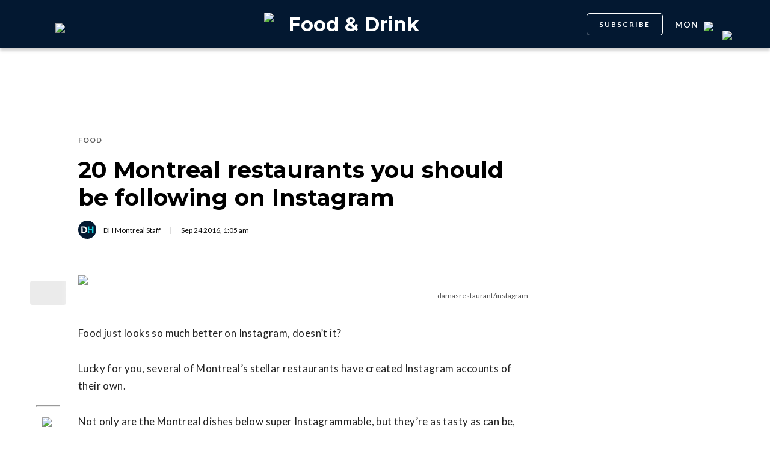

--- FILE ---
content_type: text/html; charset=utf-8
request_url: https://dailyhive.com/montreal/20-montreal-restaurants-you-should-be-following-on-instagram
body_size: 12561
content:
<!DOCTYPE html><html lang="en"><head><meta charSet="UTF-8"/><meta name="viewport" content="width=width, initial-scale=1, maximum-scale=5"/><link rel="icon" sizes="192x192" href="https://dh-production-baselayer-static.dailyhive.com/assets/2.3.20/static/icons/android-chrome-192x192.png"/><link rel="apple-touch-icon" href="https://dh-production-baselayer-static.dailyhive.com/assets/2.3.20/static/icons/apple-touch-icon.png"/><link rel="mask-icon" href="https://dh-production-baselayer-static.dailyhive.com/assets/2.3.20/static/icons/safari-pinned-tab.svg" color="#031831"/><link rel="icon" href="https://dh-production-baselayer-static.dailyhive.com/assets/2.3.20/static/icons/favicon-16x16.png"/><title>20 Montreal restaurants you should be following on Instagram  | Food &amp; Drink</title><meta property="og:title" content="20 Montreal restaurants you should be following on Instagram  | Food &amp; Drink"/><meta name="twitter:title" content="20 Montreal restaurants you should be following on Instagram  | Food &amp; Drink"/><meta name="og:site_name" content="Daily Hive"/><meta property="fb:app_id" content="628988490846386"/><meta name="twitter:card" content="summary_large_image"/><meta name="robots" content="max-image-preview:large"/><meta property="article:location" content="city:montreal"/><meta property="article:location" content="region:can"/><meta property="article:tag" content="Food &amp; Drink"/><meta property="article:opinion"/><meta property="og:url" content="https://dailyhive.com/montreal/20-montreal-restaurants-you-should-be-following-on-instagram"/><meta name="twitter:site" content="https://dailyhive.com/montreal/20-montreal-restaurants-you-should-be-following-on-instagram"/><meta name="description" content="Whether you’re a self-professed foodie or you just love looking at beautiful pictures of food, be sure to follow the Instagram accounts below."/><meta property="og:description" content="Whether you’re a self-professed foodie or you just love looking at beautiful pictures of food, be sure to follow the Instagram accounts below."/><meta name="twitter:description" content="Whether you’re a self-professed foodie or you just love looking at beautiful pictures of food, be sure to follow the Instagram accounts below."/><meta property="og:image" content="https://images-dh-production-baselayer.dailyhive.com/uploads/2016/09/food1.jpg?format=auto"/><meta name="twitter:image" content="https://images-dh-production-baselayer.dailyhive.com/uploads/2016/09/food1.jpg?format=auto"/><link rel="canonical" href="https://dailyhive.com/montreal/20-montreal-restaurants-you-should-be-following-on-instagram"/><meta name="theme-color" content="#031831"/><meta name="apple-mobile-web-app-capable" content="yes"/><meta name="apple-mobile-web-app-status-bar-style" content="black-translucent"/><link rel="apple-touch-startup-image" media="(width: 414px) and (height: 896px) and (-webkit-device-pixel-ratio: 3)" href="/apple-launch-1242x2688.png"/><link rel="apple-touch-startup-image" media="(width: 414px) and (height: 896px) and (-webkit-device-pixel-ratio: 2)" href="/apple-launch-828x1792.png"/><link rel="apple-touch-startup-image" media="(width: 375px) and (height: 812px) and (-webkit-device-pixel-ratio: 3)" href="/apple-launch-1125x2436.png"/><link rel="apple-touch-startup-image" media="(width: 414px) and (height: 736px) and (-webkit-device-pixel-ratio: 3)" href="/apple-launch-1242x2208.png"/><link rel="apple-touch-startup-image" media="(width: 375px) and (height: 667px) and (-webkit-device-pixel-ratio: 2)" href="/apple-launch-750x1334.png"/><link rel="apple-touch-startup-image" media="(width: 1024px) and (height: 1366px) and (-webkit-device-pixel-ratio: 2)" href="/apple-launch-2048x2732.png"/><link rel="apple-touch-startup-image" media="(width: 834px) and (height: 1194px) and (-webkit-device-pixel-ratio: 2)" href="/apple-launch-1668x2388.png"/><link rel="apple-touch-startup-image" media="(width: 834px) and (height: 1112px) and (-webkit-device-pixel-ratio: 2)" href="/apple-launch-1668x2224.png"/><link rel="apple-touch-startup-image" media="(width: 768px) and (height: 1024px) and (-webkit-device-pixel-ratio: 2)" href="/apple-launch-1536x2048.png"/><link rel="preload" as="image" imageSrcSet="https://images-dh-production-baselayer.dailyhive.com/uploads/2016/09/food1.jpg?format=auto&amp;width=375 375w, https://images-dh-production-baselayer.dailyhive.com/uploads/2016/09/food1.jpg?format=auto&amp;width=390 390w, https://images-dh-production-baselayer.dailyhive.com/uploads/2016/09/food1.jpg?format=auto&amp;width=416 416w, https://images-dh-production-baselayer.dailyhive.com/uploads/2016/09/food1.jpg?format=auto&amp;width=428 428w, https://images-dh-production-baselayer.dailyhive.com/uploads/2016/09/food1.jpg?format=auto&amp;width=460 460w, https://images-dh-production-baselayer.dailyhive.com/uploads/2016/09/food1.jpg?format=auto&amp;width=628 628w, https://images-dh-production-baselayer.dailyhive.com/uploads/2016/09/food1.jpg?format=auto&amp;width=640 640w, https://images-dh-production-baselayer.dailyhive.com/uploads/2016/09/food1.jpg?format=auto&amp;width=750 750w, https://images-dh-production-baselayer.dailyhive.com/uploads/2016/09/food1.jpg?format=auto&amp;width=828 828w, https://images-dh-production-baselayer.dailyhive.com/uploads/2016/09/food1.jpg?format=auto&amp;width=900 900w, https://images-dh-production-baselayer.dailyhive.com/uploads/2016/09/food1.jpg?format=auto&amp;width=988 988w" imageSizes="(max-width: 988px) 100vw, 988px" fetchpriority="high"/><meta name="next-head-count" content="38"/><link rel="stylesheet" data-href="https://fonts.googleapis.com/css?family=Lato:normal,bold|Montserrat:bold&amp;display=swap"/><script>window.googletag = window.googletag || { cmd: [] }</script><script>window.vfQ = window.vfQ || [] </script><script>window.dataLayer = window.dataLayer || [];</script><script data-testid="website-schema" type="application/ld+json">
              {
                "@context": "https://schema.org",
                "@type": "WebSite",
                "name": "Daily Hive",
                "url": "https://dailyhive.com/"
              }</script><link rel="preload" href="https://dh-production-baselayer-static.dailyhive.com/assets/2.3.20/static/icomoon/style.css" as="style"/><link rel="preload" href="https://securepubads.g.doubleclick.net/tag/js/gpt.js" as="script"/><link rel="preload" href="https://ads.pubmatic.com/AdServer/js/pwt/164644/12874" as="script"/><link rel="manifest" href="/manifest.json" crossorigin="use-credentials"/><meta name="apple-mobile-web-app-capable" content="yes"/><meta name="apple-mobile-web-app-status-bar-style" content="black"/><link rel="preconnect" href="https://fonts.gstatic.com" crossorigin /><link rel="preload" href="/_next/static/css/88d2c27539d0ab3f.css" as="style"/><link rel="stylesheet" href="/_next/static/css/88d2c27539d0ab3f.css" data-n-g=""/><link rel="preload" href="/_next/static/css/1f349c07a0b7d1c8.css" as="style"/><link rel="stylesheet" href="/_next/static/css/1f349c07a0b7d1c8.css" data-n-p=""/><noscript data-n-css=""></noscript><script defer="" nomodule="" src="/_next/static/chunks/polyfills-c67a75d1b6f99dc8.js"></script><script src="/_next/static/chunks/webpack-2070a6ead86d7b95.js" defer=""></script><script src="/_next/static/chunks/framework-24245a90afd1d198.js" defer=""></script><script src="/_next/static/chunks/main-1679353962f04fba.js" defer=""></script><script src="/_next/static/chunks/pages/_app-04792e17b72d3c4f.js" defer=""></script><script src="/_next/static/chunks/6054-54f89150e469c4f0.js" defer=""></script><script src="/_next/static/chunks/8490-446af336584e62be.js" defer=""></script><script src="/_next/static/chunks/3719-a732ad55cbcb4a96.js" defer=""></script><script src="/_next/static/chunks/2766-624147a2ac534d8c.js" defer=""></script><script src="/_next/static/chunks/9220-4aab5f395ba577a1.js" defer=""></script><script src="/_next/static/chunks/6540-cf3c4bc4d4ed7ead.js" defer=""></script><script src="/_next/static/chunks/8302-0700eca6a2baa06f.js" defer=""></script><script src="/_next/static/chunks/8860-57a9c5c7ae4f6b48.js" defer=""></script><script src="/_next/static/chunks/3871-3be80518d15a7fdb.js" defer=""></script><script src="/_next/static/chunks/pages/city/%5Bcity%5D/%5Bslug%5D-9519878d078aca45.js" defer=""></script><script src="/_next/static/2_ao4DCsUyyGGXNAE_x79/_buildManifest.js" defer=""></script><script src="/_next/static/2_ao4DCsUyyGGXNAE_x79/_ssgManifest.js" defer=""></script><style id="__jsx-5b78774a7e2e53cf">ins[id*="DailyHive_DesktopAnchor"],ins[id*="DailyHive_MobileAnchor"]{z-index:2147483645!important}</style><style data-href="https://fonts.googleapis.com/css?family=Lato:normal,bold|Montserrat:bold&display=swap">@font-face{font-family:'Lato';font-style:normal;font-weight:400;font-display:swap;src:url(https://fonts.gstatic.com/l/font?kit=S6uyw4BMUTPHjx4wWA&skey=2d58b92a99e1c086&v=v25) format('woff')}@font-face{font-family:'Lato';font-style:normal;font-weight:700;font-display:swap;src:url(https://fonts.gstatic.com/l/font?kit=S6u9w4BMUTPHh6UVSwiPHw&skey=3480a19627739c0d&v=v25) format('woff')}@font-face{font-family:'Montserrat';font-style:normal;font-weight:700;font-display:swap;src:url(https://fonts.gstatic.com/l/font?kit=JTUHjIg1_i6t8kCHKm4532VJOt5-QNFgpCuM73w5aXw&skey=7bc19f711c0de8f&v=v31) format('woff')}@font-face{font-family:'Lato';font-style:normal;font-weight:400;font-display:swap;src:url(https://fonts.gstatic.com/s/lato/v25/S6uyw4BMUTPHjxAwXiWtFCfQ7A.woff2) format('woff2');unicode-range:U+0100-02BA,U+02BD-02C5,U+02C7-02CC,U+02CE-02D7,U+02DD-02FF,U+0304,U+0308,U+0329,U+1D00-1DBF,U+1E00-1E9F,U+1EF2-1EFF,U+2020,U+20A0-20AB,U+20AD-20C0,U+2113,U+2C60-2C7F,U+A720-A7FF}@font-face{font-family:'Lato';font-style:normal;font-weight:400;font-display:swap;src:url(https://fonts.gstatic.com/s/lato/v25/S6uyw4BMUTPHjx4wXiWtFCc.woff2) format('woff2');unicode-range:U+0000-00FF,U+0131,U+0152-0153,U+02BB-02BC,U+02C6,U+02DA,U+02DC,U+0304,U+0308,U+0329,U+2000-206F,U+20AC,U+2122,U+2191,U+2193,U+2212,U+2215,U+FEFF,U+FFFD}@font-face{font-family:'Lato';font-style:normal;font-weight:700;font-display:swap;src:url(https://fonts.gstatic.com/s/lato/v25/S6u9w4BMUTPHh6UVSwaPGQ3q5d0N7w.woff2) format('woff2');unicode-range:U+0100-02BA,U+02BD-02C5,U+02C7-02CC,U+02CE-02D7,U+02DD-02FF,U+0304,U+0308,U+0329,U+1D00-1DBF,U+1E00-1E9F,U+1EF2-1EFF,U+2020,U+20A0-20AB,U+20AD-20C0,U+2113,U+2C60-2C7F,U+A720-A7FF}@font-face{font-family:'Lato';font-style:normal;font-weight:700;font-display:swap;src:url(https://fonts.gstatic.com/s/lato/v25/S6u9w4BMUTPHh6UVSwiPGQ3q5d0.woff2) format('woff2');unicode-range:U+0000-00FF,U+0131,U+0152-0153,U+02BB-02BC,U+02C6,U+02DA,U+02DC,U+0304,U+0308,U+0329,U+2000-206F,U+20AC,U+2122,U+2191,U+2193,U+2212,U+2215,U+FEFF,U+FFFD}@font-face{font-family:'Montserrat';font-style:normal;font-weight:700;font-display:swap;src:url(https://fonts.gstatic.com/l/font?kit=JTUHjIg1_i6t8kCHKm4532VJOt5-QNFgpCuM73w0aXx-p7K4KLjztg&skey=7bc19f711c0de8f&v=v31) format('woff');unicode-range:U+0460-052F,U+1C80-1C8A,U+20B4,U+2DE0-2DFF,U+A640-A69F,U+FE2E-FE2F}@font-face{font-family:'Montserrat';font-style:normal;font-weight:700;font-display:swap;src:url(https://fonts.gstatic.com/l/font?kit=JTUHjIg1_i6t8kCHKm4532VJOt5-QNFgpCuM73w9aXx-p7K4KLjztg&skey=7bc19f711c0de8f&v=v31) format('woff');unicode-range:U+0301,U+0400-045F,U+0490-0491,U+04B0-04B1,U+2116}@font-face{font-family:'Montserrat';font-style:normal;font-weight:700;font-display:swap;src:url(https://fonts.gstatic.com/l/font?kit=JTUHjIg1_i6t8kCHKm4532VJOt5-QNFgpCuM73w2aXx-p7K4KLjztg&skey=7bc19f711c0de8f&v=v31) format('woff');unicode-range:U+0102-0103,U+0110-0111,U+0128-0129,U+0168-0169,U+01A0-01A1,U+01AF-01B0,U+0300-0301,U+0303-0304,U+0308-0309,U+0323,U+0329,U+1EA0-1EF9,U+20AB}@font-face{font-family:'Montserrat';font-style:normal;font-weight:700;font-display:swap;src:url(https://fonts.gstatic.com/l/font?kit=JTUHjIg1_i6t8kCHKm4532VJOt5-QNFgpCuM73w3aXx-p7K4KLjztg&skey=7bc19f711c0de8f&v=v31) format('woff');unicode-range:U+0100-02BA,U+02BD-02C5,U+02C7-02CC,U+02CE-02D7,U+02DD-02FF,U+0304,U+0308,U+0329,U+1D00-1DBF,U+1E00-1E9F,U+1EF2-1EFF,U+2020,U+20A0-20AB,U+20AD-20C0,U+2113,U+2C60-2C7F,U+A720-A7FF}@font-face{font-family:'Montserrat';font-style:normal;font-weight:700;font-display:swap;src:url(https://fonts.gstatic.com/l/font?kit=JTUHjIg1_i6t8kCHKm4532VJOt5-QNFgpCuM73w5aXx-p7K4KLg&skey=7bc19f711c0de8f&v=v31) format('woff');unicode-range:U+0000-00FF,U+0131,U+0152-0153,U+02BB-02BC,U+02C6,U+02DA,U+02DC,U+0304,U+0308,U+0329,U+2000-206F,U+20AC,U+2122,U+2191,U+2193,U+2212,U+2215,U+FEFF,U+FFFD}</style></head><body><div id="__next"><div id="main-container" class="news article-detail-page"><div class="headroom-wrapper"><div class="headroom headroom--unfixed"><header id="main-top-navigation" class="MainNavigation_main-top-navigation__60XJ_" role="banner" itemscope="" itemType="https://schema.org/WPHeader"><section class="MainNavigation_shadow__xFw_I"><div id="main-navigation" data-testid="main-navigation" class="Header_header__FWLVA Header_news__TmpBS"><div class="Header_left-block__51GHH"><div class="Header_main-menu__RMKId"><i class="icn icon-menu"></i></div><div data-testid="channel-logo-block" class="Header_dished__jbLs0 Header_dh-redirect___3lyF"><a href="/"><img data-testid="dh-logo-icon" class="logo-image dh" src="https://dh-production-baselayer-static.dailyhive.com/assets/2.3.20/static/svg/logos/dh-logo-white.svg" alt="dh logo"/></a></div></div><div id="logo" class="Header_logo-block__Me_0d"><a data-testid="channel-link" href="/montreal/dished"><img data-testid="dh-logo-icon" class="logo-image dh" src="https://dh-production-baselayer-static.dailyhive.com/assets/2.3.20/static/svg/logos/dh-color-white.svg" alt="dh logo"/><p>Food &amp; Drink</p></a></div><div class="Header_right-block__EzJJG"><a class="Header_newsletterButton__TDA_9" href="/my-newsletters">SUBSCRIBE</a><div class="Header_city-selector-wrapper__mUbiW"><div data-testid="custom-select" class="CustomSelect_custom-select__y1DqE"><div data-testid="city-selector" class="CitySelector_city-selector__a9vwY"><div><p class="CitySelector_city-selector-title__E_dhO">mon<img src="https://dh-production-baselayer-static.dailyhive.com/assets/2.3.20/static/icons/down-arrow-white.svg" alt="Down Arrow" class="CitySelector_city-selector-arrow__SZONk"/></p></div></div></div></div><div class="AccountPageSelector_account-page-selector__I1aOV" id="log-user"><a data-testid="logged-out-user-icon" class="AccountPageSelector_user-account-icon-container__eGTj0" href="/login"><img src="https://dh-production-baselayer-static.dailyhive.com/assets/2.3.20/static/icons/account-desktop.svg" alt="Log In"/></a></div></div></div></section></header></div></div><div class="hidden overlay"></div><div class="header-ad-wrapper article"><div class="top-leader-board-ad advertisement undefined" itemscope="" itemType="http://schema.org/WPAdBlock"><div id="adUnit_-70671651-DailyHive_Articlepage_Top_LB_BB_:R9gm:"></div></div></div><main class="main-container" role="main"><section class="article-holder"><div data-testid="progress-bar" class="ProgressBar_progress-bar__YUuZw ProgressBar_news__AU61I" style="width:0%"></div><div class="main-wrapper row"><div class="main-column"><article class="article-detail-page"><div class="post"><header class="ArticleHeader_article-header__zgHSV"><div class="ArticleHeader_article-header-wrapper__qycAZ"><div class="large-screens-only vf-spacer"></div><div><script data-testid="article-schema" type="application/ld+json">{"@context":"http://schema.org","@type":"NewsArticle","mainEntityOfPage":{"@type":"WebPage","@id":"/montreal/20-montreal-restaurants-you-should-be-following-on-instagram"},"publisher":{"@type":"Organization","name":"Daily Hive","logo":{"@type":"ImageObject","url":"https://dh-production-baselayer-static.dailyhive.com/assets/2.3.20/static/svg/logos/dh-color-white.svg"}},"keywords":"Montreal Restaurants,Food","thumbnailUrl":"https://images.dailyhive.com/20160923114923/food1.jpg","headline":"20 Montreal restaurants you should be following on Instagram","alternativeHeadline":"","author":[{"@type":"Person","name":"DH Montreal Staff","url":"/author/dh-montreal-staff"}],"articleSection":["Food"],"image":"https://images-dh-production-baselayer.dailyhive.com/uploads/2016/09/food1.jpg?format=auto","url":"/montreal/20-montreal-restaurants-you-should-be-following-on-instagram","dateCreated":"2016-09-24T01:05:23.807Z","datePublished":"2016-09-24T01:05:23.807Z","dateModified":"2018-12-29T07:39:23.097Z","description":"Food just looks so much better on Instagram.","dateline":"montreal","identifier":"55013"}</script><div class="ArticleHeader_categories__E7X9u"><a class="ArticleHeader_category-name__vaxtH" href="/montreal/dished/category/food"><span>Food</span></a></div><div><h1 class="ArticleHeader_title__UfFUu">20 Montreal restaurants you should be following on Instagram</h1></div><div class="ArticleHeader_credits__tdvQP"><div class="ArticleHeaderAuthors_authors__vpzm4"><div data-testid="article-author" class="ArticleHeaderAuthors_author__WZrvu"><div class="ArticleHeaderAuthors_cover-image-holder__toyBc"><div class="ArticleHeaderAuthors_cover-image__zYtTw"><img src="https://0.gravatar.com/avatar/02e7bd3732eaa4ed7df7442ca2023e8f?s=96&amp;d=mm&amp;r=g" alt="DH Montreal Staff"/></div></div><a href="/author/dh_montreal_staff"><span>DH Montreal Staff</span></a><div class="ArticleHeaderAuthors_separator__eAhOs">|</div></div></div><div class="date">Sep<!-- --> <!-- -->24<!-- --> <!-- -->2016<!-- -->, <!-- -->1:05 am</div></div></div></div></header><div class="small-screens-only"><div class="share-column-holder "><div class="share-column "><div class="share-column-comments"><div class="viafoura"><a href="https://dailyhive.com/montreal/20-montreal-restaurants-you-should-be-following-on-instagram#comments-5575"><vf-conversations-count vf-container-id="5575"></vf-conversations-count><div class="icon-container"><img class="comments" src="https://dh-production-baselayer-static.dailyhive.com/assets/2.3.20/static/svg/ui/icons/vf-comment.svg" alt="Comment Count"/></div></a></div></div><hr/><div class="share-column-bookmark"><div data-testid="bookmark" class="Bookmark_bookmark__AXlLl Bookmark_medium__tvAQk"><img src="https://dh-production-baselayer-static.dailyhive.com/assets/2.3.20/static/icons/bookmark.svg" alt="bookmark-icon" title="Add to reading list"/><button aria-pressed="false" class="bookmark-icon" aria-label="Add to reading list" title="Add to reading list"></button></div></div><hr/><div class="viafoura"><div class="vf-widget vf-share-bar-circle " data-widget="sharebar" data-button-view="false" data-show-counters="false" data-show-total="false" data-path="/montreal/20-montreal-restaurants-you-should-be-following-on-instagram"></div></div></div></div></div><div class="article-vf-wrapper"><div class="large-screens-only"><div class="share-column-holder "><div class="share-column vertical"><div class="viafoura"><div class="vf-widget vf-share-bar-circle vf-share-bar-vertical" data-widget="sharebar" data-button-view="false" data-show-counters="false" data-show-total="false" data-path="/montreal/20-montreal-restaurants-you-should-be-following-on-instagram"></div></div><hr/><div class="share-column-comments"><div class="viafoura"><a href="https://dailyhive.com/montreal/20-montreal-restaurants-you-should-be-following-on-instagram#comments-5575"><vf-conversations-count vf-container-id="5575"></vf-conversations-count><div class="icon-container"><img class="comments" src="https://dh-production-baselayer-static.dailyhive.com/assets/2.3.20/static/svg/ui/icons/vf-comment.svg" alt="Comment Count"/></div></a></div></div><hr/><div class="share-column-bookmark"><div data-testid="bookmark" class="Bookmark_bookmark__AXlLl Bookmark_medium__tvAQk"><img src="https://dh-production-baselayer-static.dailyhive.com/assets/2.3.20/static/icons/bookmark.svg" alt="bookmark-icon" title="Add to reading list"/><button aria-pressed="false" class="bookmark-icon" aria-label="Add to reading list" title="Add to reading list"></button></div></div></div></div></div><div class="article-content post"><div class="featured-image"><img alt="20 Montreal restaurants you should be following on Instagram" fetchpriority="high" decoding="async" data-nimg="fill" style="position:absolute;height:100%;width:100%;left:0;top:0;right:0;bottom:0;color:transparent" sizes="(max-width: 988px) 100vw, 988px" srcSet="https://images-dh-production-baselayer.dailyhive.com/uploads/2016/09/food1.jpg?format=auto&amp;width=375 375w, https://images-dh-production-baselayer.dailyhive.com/uploads/2016/09/food1.jpg?format=auto&amp;width=390 390w, https://images-dh-production-baselayer.dailyhive.com/uploads/2016/09/food1.jpg?format=auto&amp;width=416 416w, https://images-dh-production-baselayer.dailyhive.com/uploads/2016/09/food1.jpg?format=auto&amp;width=428 428w, https://images-dh-production-baselayer.dailyhive.com/uploads/2016/09/food1.jpg?format=auto&amp;width=460 460w, https://images-dh-production-baselayer.dailyhive.com/uploads/2016/09/food1.jpg?format=auto&amp;width=628 628w, https://images-dh-production-baselayer.dailyhive.com/uploads/2016/09/food1.jpg?format=auto&amp;width=640 640w, https://images-dh-production-baselayer.dailyhive.com/uploads/2016/09/food1.jpg?format=auto&amp;width=750 750w, https://images-dh-production-baselayer.dailyhive.com/uploads/2016/09/food1.jpg?format=auto&amp;width=828 828w, https://images-dh-production-baselayer.dailyhive.com/uploads/2016/09/food1.jpg?format=auto&amp;width=900 900w, https://images-dh-production-baselayer.dailyhive.com/uploads/2016/09/food1.jpg?format=auto&amp;width=988 988w" src="https://images-dh-production-baselayer.dailyhive.com/uploads/2016/09/food1.jpg?format=auto&amp;width=988"/></div><div><div class="featured-image-caption caption"><a class="caption-url" href="https://www.instagram.com/p/BBq0B56ERjH/?taken-by=damasrestaurant" target="_blank" rel="noopener noreferrer">damasrestaurant/instagram</a></div></div><div><div class="mobile-phone-screen-only"><div class="share-column-holder mobile-layout"><div class="share-column "><div class="share-column-bookmark"><div data-testid="bookmark" class="Bookmark_bookmark__AXlLl Bookmark_medium__tvAQk"><img src="https://dh-production-baselayer-static.dailyhive.com/assets/2.3.20/static/icons/bookmark.svg" alt="bookmark-icon" title="Add to reading list"/><button aria-pressed="false" class="bookmark-icon" aria-label="Add to reading list" title="Add to reading list"></button></div></div><hr/><div class="share-column-comments"><div class="viafoura"><a href="https://dailyhive.com/montreal/20-montreal-restaurants-you-should-be-following-on-instagram#comments-5575"><vf-conversations-count vf-container-id="5575"></vf-conversations-count><div class="icon-container"><img class="comments" src="https://dh-production-baselayer-static.dailyhive.com/assets/2.3.20/static/svg/ui/icons/vf-comment.svg" alt="Comment Count"/></div></a></div></div><hr/><div class="viafoura"><div class="vf-widget vf-share-bar-circle " data-widget="sharebar" data-button-view="false" data-show-counters="false" data-show-total="false" data-path="/montreal/20-montreal-restaurants-you-should-be-following-on-instagram"></div></div></div></div></div></div><div id="article-5575" class="wp-content"><h4 id='pressboard-ad-sponsorship-tag' style='margin-bottom: 35px;'></h4><p>Food just looks so much better on Instagram, doesn’t it?</p>
<p>Lucky for you, several of Montreal’s stellar restaurants have created Instagram accounts of their own.</p>
<p>Not only are the Montreal dishes below super Instagrammable, but they’re as tasty as can be, and since each photo has been taken right here in our fair city, you can just hop on over to the restaurant nearest you!</p>
<p>Whether you’re a self-professed foodie or you just love looking at beautiful pictures of food, be sure to follow the Instagram accounts below.</p>
<p>Happy Instagramming!</p>
<h3><strong>Barroco</strong></h3>
<blockquote class="instagram-media" style="background: #FFF; border: 0; border-radius: 3px; box-shadow: 0 0 1px 0 rgba(0,0,0,0.5),0 1px 10px 0 rgba(0,0,0,0.15); margin: 1px; max-width: 658px; padding: 0; width: calc(100% - 2px);" data-instgrm-version="7">
<div style="padding: 8px;">
<div style="background: #F8F8F8; line-height: 0; margin-top: 40px; padding: 35.3703703704% 0; text-align: center; width: 100%;"></div>
<p style="color: #c9c8cd; font-family: Arial,sans-serif; font-size: 14px; line-height: 17px; margin-bottom: 0; margin-top: 8px; overflow: hidden; padding: 8px 0 7px; text-align: center; text-overflow: ellipsis; white-space: nowrap;"><a style="color: #c9c8cd; font-family: Arial,sans-serif; font-size: 14px; font-style: normal; font-weight: normal; line-height: 17px; text-decoration: none;" href="https://www.instagram.com/p/BG2skk3kN4d/" target="_blank">A photo posted by Barroco (@barrocomontreal)</a> on <time style="font-family: Arial,sans-serif; font-size: 14px; line-height: 17px;" datetime="2016-06-19T23:33:04+00:00">Jun 19, 2016 at 4:33pm PDT</time></p>
</div>
</blockquote>
<p><script async defer src="//platform.instagram.com/en_US/embeds.js"></script></p>
<h3><strong>L’Gros Luxe</strong></h3>
<blockquote class="instagram-media" style="background: #FFF; border: 0; border-radius: 3px; box-shadow: 0 0 1px 0 rgba(0,0,0,0.5),0 1px 10px 0 rgba(0,0,0,0.15); margin: 1px; max-width: 658px; padding: 0; width: calc(100% - 2px);" data-instgrm-version="7">
<div style="padding: 8px;">
<div style="background: #F8F8F8; line-height: 0; margin-top: 40px; padding: 50.0% 0; text-align: center; width: 100%;"></div>
<p style="color: #c9c8cd; font-family: Arial,sans-serif; font-size: 14px; line-height: 17px; margin-bottom: 0; margin-top: 8px; overflow: hidden; padding: 8px 0 7px; text-align: center; text-overflow: ellipsis; white-space: nowrap;"><a style="color: #c9c8cd; font-family: Arial,sans-serif; font-size: 14px; font-style: normal; font-weight: normal; line-height: 17px; text-decoration: none;" href="https://www.instagram.com/p/BKa_SGGDASC/" target="_blank">A photo posted by L&#8217;GROS LUXE (@lgrosluxe)</a> on <time style="font-family: Arial,sans-serif; font-size: 14px; line-height: 17px;" datetime="2016-09-16T15:23:25+00:00">Sep 16, 2016 at 8:23am PDT</time></p>
</div>
</blockquote>
<p><script async defer src="//platform.instagram.com/en_US/embeds.js"></script></p>
<h3><strong>Arthur’s Nosh Bar</strong></h3>
<blockquote class="instagram-media" style="background: #FFF; border: 0; border-radius: 3px; box-shadow: 0 0 1px 0 rgba(0,0,0,0.5),0 1px 10px 0 rgba(0,0,0,0.15); margin: 1px; max-width: 658px; padding: 0; width: calc(100% - 2px);" data-instgrm-version="7">
<div style="padding: 8px;">
<div style="background: #F8F8F8; line-height: 0; margin-top: 40px; padding: 50.0% 0; text-align: center; width: 100%;"></div>
<p style="color: #c9c8cd; font-family: Arial,sans-serif; font-size: 14px; line-height: 17px; margin-bottom: 0; margin-top: 8px; overflow: hidden; padding: 8px 0 7px; text-align: center; text-overflow: ellipsis; white-space: nowrap;"><a style="color: #c9c8cd; font-family: Arial,sans-serif; font-size: 14px; font-style: normal; font-weight: normal; line-height: 17px; text-decoration: none;" href="https://www.instagram.com/p/BKg_FTlDLDr/" target="_blank">A photo posted by Arthurs (@arthursmtl)</a> on <time style="font-family: Arial,sans-serif; font-size: 14px; line-height: 17px;" datetime="2016-09-18T23:17:07+00:00">Sep 18, 2016 at 4:17pm PDT</time></p>
</div>
</blockquote>
<p><script async defer src="//platform.instagram.com/en_US/embeds.js"></script></p>
<h3><strong>Lemeac</strong></h3>
<blockquote class="instagram-media" style="background: #FFF; border: 0; border-radius: 3px; box-shadow: 0 0 1px 0 rgba(0,0,0,0.5),0 1px 10px 0 rgba(0,0,0,0.15); margin: 1px; max-width: 658px; padding: 0; width: calc(100% - 2px);" data-instgrm-version="7">
<div style="padding: 8px;">
<div style="background: #F8F8F8; line-height: 0; margin-top: 40px; padding: 50.0% 0; text-align: center; width: 100%;"></div>
<p style="color: #c9c8cd; font-family: Arial,sans-serif; font-size: 14px; line-height: 17px; margin-bottom: 0; margin-top: 8px; overflow: hidden; padding: 8px 0 7px; text-align: center; text-overflow: ellipsis; white-space: nowrap;"><a style="color: #c9c8cd; font-family: Arial,sans-serif; font-size: 14px; font-style: normal; font-weight: normal; line-height: 17px; text-decoration: none;" href="https://www.instagram.com/p/BFmcs3DPORi/" target="_blank">A photo posted by Restaurant Leméac || 7/7 || (@lemeac)</a> on <time style="font-family: Arial,sans-serif; font-size: 14px; line-height: 17px;" datetime="2016-05-19T19:35:09+00:00">May 19, 2016 at 12:35pm PDT</time></p>
</div>
</blockquote>
<p><script async defer src="//platform.instagram.com/en_US/embeds.js"></script></p>
<h3><strong>Maison Boulud</strong></h3>
<blockquote class="instagram-media" style="background: #FFF; border: 0; border-radius: 3px; box-shadow: 0 0 1px 0 rgba(0,0,0,0.5),0 1px 10px 0 rgba(0,0,0,0.15); margin: 1px; max-width: 658px; padding: 0; width: calc(100% - 2px);" data-instgrm-version="7">
<div style="padding: 8px;">
<div style="background: #F8F8F8; line-height: 0; margin-top: 40px; padding: 50.0% 0; text-align: center; width: 100%;"></div>
<p style="color: #c9c8cd; font-family: Arial,sans-serif; font-size: 14px; line-height: 17px; margin-bottom: 0; margin-top: 8px; overflow: hidden; padding: 8px 0 7px; text-align: center; text-overflow: ellipsis; white-space: nowrap;"><a style="color: #c9c8cd; font-family: Arial,sans-serif; font-size: 14px; font-style: normal; font-weight: normal; line-height: 17px; text-decoration: none;" href="https://www.instagram.com/p/BCO4O2EFoNu/" target="_blank">A photo posted by Maison Boulud (@maisonboulud)</a> on <time style="font-family: Arial,sans-serif; font-size: 14px; line-height: 17px;" datetime="2016-02-26T02:19:46+00:00">Feb 25, 2016 at 6:19pm PST</time></p>
</div>
</blockquote>
<p><script async defer src="//platform.instagram.com/en_US/embeds.js"></script></p>
<h3><strong>Cacao 70</strong></h3>
<blockquote class="instagram-media" style="background: #FFF; border: 0; border-radius: 3px; box-shadow: 0 0 1px 0 rgba(0,0,0,0.5),0 1px 10px 0 rgba(0,0,0,0.15); margin: 1px; max-width: 658px; padding: 0; width: calc(100% - 2px);" data-instgrm-version="7">
<div style="padding: 8px;">
<div style="background: #F8F8F8; line-height: 0; margin-top: 40px; padding: 50.0% 0; text-align: center; width: 100%;"></div>
<p style="color: #c9c8cd; font-family: Arial,sans-serif; font-size: 14px; line-height: 17px; margin-bottom: 0; margin-top: 8px; overflow: hidden; padding: 8px 0 7px; text-align: center; text-overflow: ellipsis; white-space: nowrap;"><a style="color: #c9c8cd; font-family: Arial,sans-serif; font-size: 14px; font-style: normal; font-weight: normal; line-height: 17px; text-decoration: none;" href="https://www.instagram.com/p/BKgCAttAbGv/" target="_blank">A photo posted by CACAO 70 (@cacao70)</a> on <time style="font-family: Arial,sans-serif; font-size: 14px; line-height: 17px;" datetime="2016-09-18T14:23:27+00:00">Sep 18, 2016 at 7:23am PDT</time></p>
</div>
</blockquote>
<p><script async defer src="//platform.instagram.com/en_US/embeds.js"></script></p>
<h3><strong>Terrasse Sur L’Auberge</strong></h3>
<blockquote class="instagram-media" style="background: #FFF; border: 0; border-radius: 3px; box-shadow: 0 0 1px 0 rgba(0,0,0,0.5),0 1px 10px 0 rgba(0,0,0,0.15); margin: 1px; max-width: 658px; padding: 0; width: calc(100% - 2px);" data-instgrm-version="7">
<div style="padding: 8px;">
<div style="background: #F8F8F8; line-height: 0; margin-top: 40px; padding: 50.0% 0; text-align: center; width: 100%;"></div>
<p style="color: #c9c8cd; font-family: Arial,sans-serif; font-size: 14px; line-height: 17px; margin-bottom: 0; margin-top: 8px; overflow: hidden; padding: 8px 0 7px; text-align: center; text-overflow: ellipsis; white-space: nowrap;"><a style="color: #c9c8cd; font-family: Arial,sans-serif; font-size: 14px; font-style: normal; font-weight: normal; line-height: 17px; text-decoration: none;" href="https://www.instagram.com/p/6x6jdaS-0r/" target="_blank">A photo posted by Terrasse sur l&#8217;Auberge (@terrassesurlauberge)</a> on <time style="font-family: Arial,sans-serif; font-size: 14px; line-height: 17px;" datetime="2015-08-24T20:42:19+00:00">Aug 24, 2015 at 1:42pm PDT</time></p>
</div>
</blockquote>
<p><script async defer src="//platform.instagram.com/en_US/embeds.js"></script></p>
<h3><strong>Deville Dinerbar</strong></h3>
<blockquote class="instagram-media" style="background: #FFF; border: 0; border-radius: 3px; box-shadow: 0 0 1px 0 rgba(0,0,0,0.5),0 1px 10px 0 rgba(0,0,0,0.15); margin: 1px; max-width: 658px; padding: 0; width: calc(100% - 2px);" data-instgrm-version="7">
<div style="padding: 8px;">
<div style="background: #F8F8F8; line-height: 0; margin-top: 40px; padding: 50.0% 0; text-align: center; width: 100%;"></div>
<p style="color: #c9c8cd; font-family: Arial,sans-serif; font-size: 14px; line-height: 17px; margin-bottom: 0; margin-top: 8px; overflow: hidden; padding: 8px 0 7px; text-align: center; text-overflow: ellipsis; white-space: nowrap;"><a style="color: #c9c8cd; font-family: Arial,sans-serif; font-size: 14px; font-style: normal; font-weight: normal; line-height: 17px; text-decoration: none;" href="https://www.instagram.com/p/BJd_EG-Dgto/" target="_blank">A photo posted by Deville Dinerbar (@devilledinerbar)</a> on <time style="font-family: Arial,sans-serif; font-size: 14px; line-height: 17px;" datetime="2016-08-23T22:47:50+00:00">Aug 23, 2016 at 3:47pm PDT</time></p>
</div>
</blockquote>
<p><script async defer src="//platform.instagram.com/en_US/embeds.js"></script></p>
<h3><strong>Faberge</strong></h3>
<blockquote class="instagram-media" style="background: #FFF; border: 0; border-radius: 3px; box-shadow: 0 0 1px 0 rgba(0,0,0,0.5),0 1px 10px 0 rgba(0,0,0,0.15); margin: 1px; max-width: 658px; padding: 0; width: calc(100% - 2px);" data-instgrm-version="7">
<div style="padding: 8px;">
<div style="background: #F8F8F8; line-height: 0; margin-top: 40px; padding: 50.0% 0; text-align: center; width: 100%;"></div>
<p style="color: #c9c8cd; font-family: Arial,sans-serif; font-size: 14px; line-height: 17px; margin-bottom: 0; margin-top: 8px; overflow: hidden; padding: 8px 0 7px; text-align: center; text-overflow: ellipsis; white-space: nowrap;"><a style="color: #c9c8cd; font-family: Arial,sans-serif; font-size: 14px; font-style: normal; font-weight: normal; line-height: 17px; text-decoration: none;" href="https://www.instagram.com/p/BKTfd0Xgavj/" target="_blank">A photo posted by fabergé514 (@faberge514)</a> on <time style="font-family: Arial,sans-serif; font-size: 14px; line-height: 17px;" datetime="2016-09-13T17:30:43+00:00">Sep 13, 2016 at 10:30am PDT</time></p>
</div>
</blockquote>
<p><script async defer src="//platform.instagram.com/en_US/embeds.js"></script></p>
<h3><strong>Mandy’s Salads</strong></h3>
<blockquote class="instagram-media" style="background: #FFF; border: 0; border-radius: 3px; box-shadow: 0 0 1px 0 rgba(0,0,0,0.5),0 1px 10px 0 rgba(0,0,0,0.15); margin: 1px; max-width: 658px; padding: 0; width: calc(100% - 2px);" data-instgrm-version="7">
<div style="padding: 8px;">
<div style="background: #F8F8F8; line-height: 0; margin-top: 40px; padding: 38.156424581% 0; text-align: center; width: 100%;"></div>
<p style="color: #c9c8cd; font-family: Arial,sans-serif; font-size: 14px; line-height: 17px; margin-bottom: 0; margin-top: 8px; overflow: hidden; padding: 8px 0 7px; text-align: center; text-overflow: ellipsis; white-space: nowrap;"><a style="color: #c9c8cd; font-family: Arial,sans-serif; font-size: 14px; font-style: normal; font-weight: normal; line-height: 17px; text-decoration: none;" href="https://www.instagram.com/p/BKs0c43AmOp/" target="_blank">A photo posted by Mandy&#8217;s (@mandysalads)</a> on <time style="font-family: Arial,sans-serif; font-size: 14px; line-height: 17px;" datetime="2016-09-23T13:35:06+00:00">Sep 23, 2016 at 6:35am PDT</time></p>
</div>
</blockquote>
<p><script async defer src="//platform.instagram.com/en_US/embeds.js"></script></p>
<h3><strong>Dirty Dogs</strong></h3>
<blockquote class="instagram-media" style="background: #FFF; border: 0; border-radius: 3px; box-shadow: 0 0 1px 0 rgba(0,0,0,0.5),0 1px 10px 0 rgba(0,0,0,0.15); margin: 1px; max-width: 658px; padding: 0; width: calc(100% - 2px);" data-instgrm-version="7">
<div style="padding: 8px;">
<div style="background: #F8F8F8; line-height: 0; margin-top: 40px; padding: 50.0% 0; text-align: center; width: 100%;"></div>
<p style="color: #c9c8cd; font-family: Arial,sans-serif; font-size: 14px; line-height: 17px; margin-bottom: 0; margin-top: 8px; overflow: hidden; padding: 8px 0 7px; text-align: center; text-overflow: ellipsis; white-space: nowrap;"><a style="color: #c9c8cd; font-family: Arial,sans-serif; font-size: 14px; font-style: normal; font-weight: normal; line-height: 17px; text-decoration: none;" href="https://www.instagram.com/p/BAU9ecLsCzd/" target="_blank">A photo posted by Dirty Dogs (@eatdirtydogs)</a> on <time style="font-family: Arial,sans-serif; font-size: 14px; line-height: 17px;" datetime="2016-01-09T17:58:14+00:00">Jan 9, 2016 at 9:58am PST</time></p>
</div>
</blockquote>
<p><script async defer src="//platform.instagram.com/en_US/embeds.js"></script></p>
<h3><strong>Le Gourmet Burger</strong></h3>
<blockquote class="instagram-media" style="background: #FFF; border: 0; border-radius: 3px; box-shadow: 0 0 1px 0 rgba(0,0,0,0.5),0 1px 10px 0 rgba(0,0,0,0.15); margin: 1px; max-width: 658px; padding: 0; width: calc(100% - 2px);" data-instgrm-version="7">
<div style="padding: 8px;">
<div style="background: #F8F8F8; line-height: 0; margin-top: 40px; padding: 39.0277777778% 0; text-align: center; width: 100%;"></div>
<p style="color: #c9c8cd; font-family: Arial,sans-serif; font-size: 14px; line-height: 17px; margin-bottom: 0; margin-top: 8px; overflow: hidden; padding: 8px 0 7px; text-align: center; text-overflow: ellipsis; white-space: nowrap;"><a style="color: #c9c8cd; font-family: Arial,sans-serif; font-size: 14px; font-style: normal; font-weight: normal; line-height: 17px; text-decoration: none;" href="https://www.instagram.com/p/BJ5rpvTAAjV/" target="_blank">A photo posted by Le Gourmet Burger (@legourmetburger)</a> on <time style="font-family: Arial,sans-serif; font-size: 14px; line-height: 17px;" datetime="2016-09-03T16:56:56+00:00">Sep 3, 2016 at 9:56am PDT</time></p>
</div>
</blockquote>
<p><script async defer src="//platform.instagram.com/en_US/embeds.js"></script></p>
<h3><strong>L’Atelier d’Argentine</strong></h3>
<blockquote class="instagram-media" style="background: #FFF; border: 0; border-radius: 3px; box-shadow: 0 0 1px 0 rgba(0,0,0,0.5),0 1px 10px 0 rgba(0,0,0,0.15); margin: 1px; max-width: 658px; padding: 0; width: calc(100% - 2px);" data-instgrm-version="7">
<div style="padding: 8px;">
<div style="background: #F8F8F8; line-height: 0; margin-top: 40px; padding: 50.0% 0; text-align: center; width: 100%;"></div>
<p style="color: #c9c8cd; font-family: Arial,sans-serif; font-size: 14px; line-height: 17px; margin-bottom: 0; margin-top: 8px; overflow: hidden; padding: 8px 0 7px; text-align: center; text-overflow: ellipsis; white-space: nowrap;"><a style="color: #c9c8cd; font-family: Arial,sans-serif; font-size: 14px; font-style: normal; font-weight: normal; line-height: 17px; text-decoration: none;" href="https://www.instagram.com/p/BJ5aT6RDW7o/" target="_blank">A photo posted by L&#8217;Atelier D&#8217;Argentine (@atelierargentin)</a> on <time style="font-family: Arial,sans-serif; font-size: 14px; line-height: 17px;" datetime="2016-09-03T14:25:25+00:00">Sep 3, 2016 at 7:25am PDT</time></p>
</div>
</blockquote>
<p><script async defer src="//platform.instagram.com/en_US/embeds.js"></script></p>
<h3><strong>La Banquise</strong></h3>
<blockquote class="instagram-media" style="background: #FFF; border: 0; border-radius: 3px; box-shadow: 0 0 1px 0 rgba(0,0,0,0.5),0 1px 10px 0 rgba(0,0,0,0.15); margin: 1px; max-width: 658px; padding: 0; width: calc(100% - 2px);" data-instgrm-version="7">
<div style="padding: 8px;">
<div style="background: #F8F8F8; line-height: 0; margin-top: 40px; padding: 55.0415183867% 0; text-align: center; width: 100%;"></div>
<p style="color: #c9c8cd; font-family: Arial,sans-serif; font-size: 14px; line-height: 17px; margin-bottom: 0; margin-top: 8px; overflow: hidden; padding: 8px 0 7px; text-align: center; text-overflow: ellipsis; white-space: nowrap;"><a style="color: #c9c8cd; font-family: Arial,sans-serif; font-size: 14px; font-style: normal; font-weight: normal; line-height: 17px; text-decoration: none;" href="https://www.instagram.com/p/BE6z7KhuAjq/" target="_blank">A photo posted by Resto La Banquise (@labanquise_resto)</a> on <time style="font-family: Arial,sans-serif; font-size: 14px; line-height: 17px;" datetime="2016-05-02T20:51:30+00:00">May 2, 2016 at 1:51pm PDT</time></p>
</div>
</blockquote>
<p><script async defer src="//platform.instagram.com/en_US/embeds.js"></script></p>
<h3><strong>Damas</strong></h3>
<blockquote class="instagram-media" style="background: #FFF; border: 0; border-radius: 3px; box-shadow: 0 0 1px 0 rgba(0,0,0,0.5),0 1px 10px 0 rgba(0,0,0,0.15); margin: 1px; max-width: 658px; padding: 0; width: calc(100% - 2px);" data-instgrm-version="7">
<div style="padding: 8px;">
<div style="background: #F8F8F8; line-height: 0; margin-top: 40px; padding: 33.3333333333% 0; text-align: center; width: 100%;"></div>
<p style="color: #c9c8cd; font-family: Arial,sans-serif; font-size: 14px; line-height: 17px; margin-bottom: 0; margin-top: 8px; overflow: hidden; padding: 8px 0 7px; text-align: center; text-overflow: ellipsis; white-space: nowrap;"><a style="color: #c9c8cd; font-family: Arial,sans-serif; font-size: 14px; font-style: normal; font-weight: normal; line-height: 17px; text-decoration: none;" href="https://www.instagram.com/p/BDtFDdJkRoM/" target="_blank">A photo posted by Damas Restaurant (@damasrestaurant)</a> on <time style="font-family: Arial,sans-serif; font-size: 14px; line-height: 17px;" datetime="2016-04-02T16:20:25+00:00">Apr 2, 2016 at 9:20am PDT</time></p>
</div>
</blockquote>
<h3><strong>Maiko Sushi</strong></h3>
<blockquote class="instagram-media" style="background: #FFF; border: 0; border-radius: 3px; box-shadow: 0 0 1px 0 rgba(0,0,0,0.5),0 1px 10px 0 rgba(0,0,0,0.15); margin: 1px; max-width: 658px; padding: 0; width: calc(100% - 2px);" data-instgrm-version="7">
<div style="padding: 8px;">
<div style="background: #F8F8F8; line-height: 0; margin-top: 40px; padding: 49.4907407407% 0; text-align: center; width: 100%;"></div>
<p style="color: #c9c8cd; font-family: Arial,sans-serif; font-size: 14px; line-height: 17px; margin-bottom: 0; margin-top: 8px; overflow: hidden; padding: 8px 0 7px; text-align: center; text-overflow: ellipsis; white-space: nowrap;"><a style="color: #c9c8cd; font-family: Arial,sans-serif; font-size: 14px; font-style: normal; font-weight: normal; line-height: 17px; text-decoration: none;" href="https://www.instagram.com/p/BJ_nhHzgqWR/" target="_blank">A photo posted by Maiko Sushi (@maiko_sushi)</a> on <time style="font-family: Arial,sans-serif; font-size: 14px; line-height: 17px;" datetime="2016-09-06T00:16:15+00:00">Sep 5, 2016 at 5:16pm PDT</time></p>
</div>
</blockquote>
<h3><strong>Le Garde Manger</strong></h3>
<blockquote class="instagram-media" style="background: #FFF; border: 0; border-radius: 3px; box-shadow: 0 0 1px 0 rgba(0,0,0,0.5),0 1px 10px 0 rgba(0,0,0,0.15); margin: 1px; max-width: 658px; padding: 0; width: calc(100% - 2px);" data-instgrm-version="7">
<div style="padding: 8px;">
<div style="background: #F8F8F8; line-height: 0; margin-top: 40px; padding: 50.0% 0; text-align: center; width: 100%;"></div>
<p style="color: #c9c8cd; font-family: Arial,sans-serif; font-size: 14px; line-height: 17px; margin-bottom: 0; margin-top: 8px; overflow: hidden; padding: 8px 0 7px; text-align: center; text-overflow: ellipsis; white-space: nowrap;"><a style="color: #c9c8cd; font-family: Arial,sans-serif; font-size: 14px; font-style: normal; font-weight: normal; line-height: 17px; text-decoration: none;" href="https://www.instagram.com/p/BKOE2aCAUiV/" target="_blank">A photo posted by LE GARDE-MANGER &amp; LE BREMNER (@crownsalts)</a> on <time style="font-family: Arial,sans-serif; font-size: 14px; line-height: 17px;" datetime="2016-09-11T15:01:56+00:00">Sep 11, 2016 at 8:01am PDT</time></p>
</div>
</blockquote>
<h3>Lawrence</h3>
<blockquote class="instagram-media" style="background: #FFF; border: 0; border-radius: 3px; box-shadow: 0 0 1px 0 rgba(0,0,0,0.5),0 1px 10px 0 rgba(0,0,0,0.15); margin: 1px; max-width: 658px; padding: 0; width: calc(100% - 2px);" data-instgrm-version="7">
<div style="padding: 8px;">
<div style="background: #F8F8F8; line-height: 0; margin-top: 40px; padding: 50.0% 0; text-align: center; width: 100%;"></div>
<p style="color: #c9c8cd; font-family: Arial,sans-serif; font-size: 14px; line-height: 17px; margin-bottom: 0; margin-top: 8px; overflow: hidden; padding: 8px 0 7px; text-align: center; text-overflow: ellipsis; white-space: nowrap;"><a style="color: #c9c8cd; font-family: Arial,sans-serif; font-size: 14px; font-style: normal; font-weight: normal; line-height: 17px; text-decoration: none;" href="https://www.instagram.com/p/BGdHK9Nl_kl/" target="_blank">A photo posted by Lawrence (@lawrencemtl)</a> on <time style="font-family: Arial,sans-serif; font-size: 14px; line-height: 17px;" datetime="2016-06-10T01:05:15+00:00">Jun 9, 2016 at 6:05pm PDT</time></p>
</div>
</blockquote>
<p><script async defer src="//platform.instagram.com/en_US/embeds.js"></script></p>
<h3><strong>Omnivore</strong></h3>
<blockquote class="instagram-media" style="background: #FFF; border: 0; border-radius: 3px; box-shadow: 0 0 1px 0 rgba(0,0,0,0.5),0 1px 10px 0 rgba(0,0,0,0.15); margin: 1px; max-width: 658px; padding: 0; width: calc(100% - 2px);" data-instgrm-version="7">
<div style="padding: 8px;">
<div style="background: #F8F8F8; line-height: 0; margin-top: 40px; padding: 39.7685185185% 0; text-align: center; width: 100%;"></div>
<p style="color: #c9c8cd; font-family: Arial,sans-serif; font-size: 14px; line-height: 17px; margin-bottom: 0; margin-top: 8px; overflow: hidden; padding: 8px 0 7px; text-align: center; text-overflow: ellipsis; white-space: nowrap;"><a style="color: #c9c8cd; font-family: Arial,sans-serif; font-size: 14px; font-style: normal; font-weight: normal; line-height: 17px; text-decoration: none;" href="https://www.instagram.com/p/BINZvGVgiOa/" target="_blank">A photo posted by Dine In &#8211; Take Out &#8211; Catering (@omnivoregrill)</a> on <time style="font-family: Arial,sans-serif; font-size: 14px; line-height: 17px;" datetime="2016-07-23T15:42:25+00:00">Jul 23, 2016 at 8:42am PDT</time></p>
</div>
</blockquote>
<p><script async defer src="//platform.instagram.com/en_US/embeds.js"></script></p>
<h3><strong>Lola Rosa</strong></h3>
<blockquote class="instagram-media" style="background: #FFF; border: 0; border-radius: 3px; box-shadow: 0 0 1px 0 rgba(0,0,0,0.5),0 1px 10px 0 rgba(0,0,0,0.15); margin: 1px; max-width: 658px; padding: 0; width: calc(100% - 2px);" data-instgrm-version="7">
<div style="padding: 8px;">
<div style="background: #F8F8F8; line-height: 0; margin-top: 40px; padding: 50.0% 0; text-align: center; width: 100%;"></div>
<p style="color: #c9c8cd; font-family: Arial,sans-serif; font-size: 14px; line-height: 17px; margin-bottom: 0; margin-top: 8px; overflow: hidden; padding: 8px 0 7px; text-align: center; text-overflow: ellipsis; white-space: nowrap;"><a style="color: #c9c8cd; font-family: Arial,sans-serif; font-size: 14px; font-style: normal; font-weight: normal; line-height: 17px; text-decoration: none;" href="https://www.instagram.com/p/BIK40zMgbmS/" target="_blank">A photo posted by lolarosa (@lolarosacafe)</a> on <time style="font-family: Arial,sans-serif; font-size: 14px; line-height: 17px;" datetime="2016-07-22T16:16:21+00:00">Jul 22, 2016 at 9:16am PDT</time></p>
</div>
</blockquote>
<p><script async defer src="//platform.instagram.com/en_US/embeds.js"></script><br />
&nbsp;
<div id='pressboard-ad-sponsorship-msg'></div>
</div></div></div></div></article><div class="top-margin article-ad-holder"><div class="article-ad-legend">ADVERTISEMENT</div><div class="article-page-comment-ad advertisement undefined" itemscope="" itemType="http://schema.org/WPAdBlock"><div id="adUnit_-70671651-DailyHive_Articlepage_Comment_:R16ndgm:"></div></div></div><div class="comments"><div class="viafoura-conversations-container" id="comments-5575"><div class="viafoura"><vf-conversations vf-container-id="5575"></vf-conversations></div></div></div></div><div class="sidebar"><div class="laptop-only sticky"><div class="sidebar-ad advertisement undefined" itemscope="" itemType="http://schema.org/WPAdBlock"><div id="adUnit_-70671651-DailyHive_Articlepage_Top_MPU_:R37dgm:"></div></div></div><div class="laptop-only sticky"><div data-testid="trending-layout" class="TrendingLayoutArticles_trending-module-container__Tjul_"></div></div><div class="laptop-only sticky"></div><div class="laptop-only sticky"><div class="sidebar-ad advertisement undefined" itemscope="" itemType="http://schema.org/WPAdBlock"><div id="adUnit_-70671651-DailyHive_Articlepage_Side_Bottom_MPU_:R77dgm:"></div></div></div></div></div></section></main><div class="viafoura hidden"><vf-tray-trigger floating="true"></vf-tray-trigger></div><footer id="main-footer" class="Footer_main-footer__n8Jyw" itemscope="" itemType="https://schema.org/WPFooter"><div class="Footer_main-wrapper__khVjH main-wrapper"><div class="Footer_footer-top-row__DMFUG"><a class="Footer_dhlogo___B6Dj" aria-label="Homepage" href="/"><img data-testid="dailyhive-logo-icon" class="logo-image dailyhive Footer_footer-main-logo__s2Zz3" src="https://dh-production-baselayer-static.dailyhive.com/assets/2.3.20/static/svg/logos/dailyhive-logo-white.svg" alt="dailyhive logo"/></a><div class="Footer_footer-top-nav__5OS4g"><a href="/page/about-us">About Us</a><a href="/page/contact">Contact</a><a href="/advertise">Advertise</a><a href="/page/policies">Policies &amp; Guidelines</a><a href="/page/accessibility">Accessibility</a><a href="/page/masthead">Masthead</a><a href="/page/tips">Send us tips</a><a href="/page/contest-rules">Contest Rules</a><a href="https://games.dailyhive.com/">Games</a><a href="/page/careers">Careers</a></div></div><hr/><div class="Footer_footer-mobile-nav__ozgXF"><a href="/page/about-us">About Us</a><a href="/page/contact">Contact</a><a href="/advertise">Advertise</a><a href="/page/policies">Policies &amp; Guidelines</a><a href="/page/accessibility">Accessibility</a><a href="/page/masthead">Masthead</a><a href="/page/tips">Send us tips</a><a href="/page/contest-rules">Contest Rules</a><a href="https://games.dailyhive.com/">Games</a><a href="/page/careers">Careers</a></div><div class="Footer_desktop-only__P3ivF"><div class="Footer_footer-body__cFeq4"><div class="Footer_channel-link-holder__ZEBEq"><a href="/canada"><p>National</p></a><div class="Footer_category-list__iGxSI"><a href="/canada/category/news">News</a><a href="/canada/category/lottery">Lottery</a><a href="/canada/category/politics">Politics</a></div></div><div class="Footer_channel-link-holder__ZEBEq"><a href="/vancouver/news"><p>News</p></a><div class="Footer_category-list__iGxSI"><a href="/vancouver/news/category/news">News</a><a href="/vancouver/news/category/weather">Weather</a><a href="/vancouver/news/category/politics">Politics</a><a href="/vancouver/news/category/animals">Animals</a><a href="/vancouver/news/category/movies-tv">Movies &amp; TV</a></div></div><div class="Footer_channel-link-holder__ZEBEq"><a href="/vancouver/urbanized"><p>Urbanized</p></a><div class="Footer_category-list__iGxSI"><a href="/vancouver/urbanized/category/real-estate">Real Estate</a><a href="/vancouver/urbanized/category/development">Development</a><a href="/vancouver/urbanized/category/transportation">Transportation</a><a href="/vancouver/urbanized/category/architecture">Architecture</a><a href="/vancouver/urbanized/category/public-art">Public Art</a><a href="/vancouver/urbanized/category/opinions">Opinions</a><a href="/vancouver/urbanized/category/politics">Politics</a></div></div><div class="Footer_channel-link-holder__ZEBEq"><a href="/vancouver/dished"><p>Food &amp; Drink</p></a><div class="Footer_category-list__iGxSI"><a href="/vancouver/dished/category/food-news">News</a><a href="/vancouver/dished/category/restaurant-openings">Openings</a><a href="/vancouver/dished/category/restaurant-closings">Closings</a><a href="/vancouver/dished/category/restaurants">Restaurants</a><a href="/vancouver/dished/category/best-of">Best of</a><a href="/vancouver/dished/category/food-events">Events</a><a href="/vancouver/dished/category/cheap-eats">Cheap Eats</a><a href="/vancouver/dished/category/food-specials">Specials</a><a href="/vancouver/dished/category/coffee-tea">Coffee &amp; Tea</a></div></div><div class="Footer_channel-link-holder__ZEBEq"><a href="/vancouver/offside"><p>Sports</p></a><div class="Footer_category-list__iGxSI"><a href="/vancouver/offside/category/hockey">Hockey</a><a href="/vancouver/offside/category/basketball">Basketball</a><a href="/vancouver/offside/category/baseball">Baseball</a><a href="/vancouver/offside/category/football">Football</a><a href="/vancouver/offside/category/soccer">Soccer</a></div></div><div class="Footer_channel-link-holder__ZEBEq"><a href="/vancouver/listed"><p>Events</p></a><div class="Footer_category-list__iGxSI"><a href="/vancouver/listed/events">Events Guide</a><a href="/vancouver/listed/category/concerts">Concerts</a></div></div><div class="Footer_channel-link-holder__ZEBEq"><a href="/vancouver/curated"><p>Lifestyle</p></a><div class="Footer_category-list__iGxSI"><a href="/vancouver/curated/category/outdoors">Outdoors</a><a href="/vancouver/curated/category/health-fitness">Health &amp; Fitness</a><a href="/vancouver/curated/category/fashion-beauty">Beauty &amp; Fashion</a><a href="/vancouver/curated/category/shopping">Shopping</a><a href="/vancouver/curated/category/popculture">Pop Culture</a><a href="/vancouver/curated/category/contests">Contests</a></div></div><div class="Footer_channel-link-holder__ZEBEq"><a href="/mapped"><p>Travel</p></a><div class="Footer_category-list__iGxSI"><a href="/mapped/category/travel-news">News</a><a href="/mapped/category/travel-guides">Guides</a><a href="/mapped/category/bucket-list">Bucket List</a><a href="/mapped/category/travel-tips">Tips</a><a href="/mapped/category/videos">Videos</a></div></div><div class="Footer_channel-link-holder__ZEBEq"><a href="/vancouver/venture"><p>Business &amp; Tech</p></a><div class="Footer_category-list__iGxSI"><a href="/vancouver/venture/category/technology">Technology</a><a href="/vancouver/venture/category/entrepreneurs">Entrepreneurs</a><a href="/vancouver/venture/category/jobs">Jobs</a></div></div></div></div><div class="Footer_tablet-only__C_qbP"><div class="Footer_footer-body__cFeq4"><div class="Footer_channel-link-holder-tablet___YowR"><p>National</p></div><div class="Footer_channel-link-holder-tablet___YowR"><p>News</p></div><div class="Footer_channel-link-holder-tablet___YowR"><p>Urbanized</p></div><div class="Footer_channel-link-holder-tablet___YowR"><p>Food &amp; Drink</p></div><div class="Footer_channel-link-holder-tablet___YowR"><p>Sports</p></div><div class="Footer_channel-link-holder-tablet___YowR"><p>Events</p></div><div class="Footer_channel-link-holder-tablet___YowR"><p>Lifestyle</p></div><div class="Footer_channel-link-holder-tablet___YowR"><p>Travel</p></div><div class="Footer_channel-link-holder-tablet___YowR"><p>Business &amp; Tech</p></div></div></div><hr class="Footer_desktop-only__P3ivF"/><hr class="Footer_tablet-only__C_qbP"/><div class="Footer_footer-footer__a6PwF"><p class="Footer_copy__eUba5">Daily Hive is a Canadian-born online news source, established in 2008, that creates compelling, hyperlocal content.<br/><span class="Footer_mosesZone____yd5"><img src="https://dh-production-baselayer-static.dailyhive.com/assets/2.3.20/static/svg/logos/dh-color-white.svg" alt="Daily Hive" class="Footer_dhLogo__zxYXz"/>Part of<a href="https://zoomerdigital.com/" target="_blank"><img src="https://dh-production-baselayer-static.dailyhive.com/assets/2.3.20/static/svg/logos/zoomer.svg" alt="Zoomer" class="Footer_zoomerLogo__vLlHn"/></a></span></p></div></div></footer></div><link rel="stylesheet" href="https://olytics.omeda.com/olytics/css/v3/p/olytics.css"/><fw-storyblock channel="daily_hive190922" playlist="5EdMOv" mode="pinned" autoplay="true" className="jsx-5b78774a7e2e53cf"></fw-storyblock><div id="div-gpt-ad-wunderkind"></div></div><script id="__NEXT_DATA__" type="application/json">{"props":{"userLocation":false,"flags":{"ANCHOR_AD_ENABLED":true},"pageProps":{"query":{"city":"montreal","slug":"20-montreal-restaurants-you-should-be-following-on-instagram"},"article":{"id":"5575","title":"20 Montreal restaurants you should be following on Instagram","excerpt":"Food just looks so much better on Instagram.","content":"\u003ch4 id='pressboard-ad-sponsorship-tag' style='margin-bottom: 35px;'\u003e\u003c/h4\u003e\u003cp\u003eFood just looks so much better on Instagram, doesn’t it?\u003c/p\u003e\n\u003cp\u003eLucky for you, several of Montreal’s stellar restaurants have created Instagram accounts of their own.\u003c/p\u003e\n\u003cp\u003eNot only are the Montreal dishes below super Instagrammable, but they’re as tasty as can be, and since each photo has been taken right here in our fair city, you can just hop on over to the restaurant nearest you!\u003c/p\u003e\n\u003cp\u003eWhether you’re a self-professed foodie or you just love looking at beautiful pictures of food, be sure to follow the Instagram accounts below.\u003c/p\u003e\n\u003cp\u003eHappy Instagramming!\u003c/p\u003e\n\u003ch3\u003e\u003cstrong\u003eBarroco\u003c/strong\u003e\u003c/h3\u003e\n\u003cblockquote class=\"instagram-media\" style=\"background: #FFF; border: 0; border-radius: 3px; box-shadow: 0 0 1px 0 rgba(0,0,0,0.5),0 1px 10px 0 rgba(0,0,0,0.15); margin: 1px; max-width: 658px; padding: 0; width: calc(100% - 2px);\" data-instgrm-version=\"7\"\u003e\n\u003cdiv style=\"padding: 8px;\"\u003e\n\u003cdiv style=\"background: #F8F8F8; line-height: 0; margin-top: 40px; padding: 35.3703703704% 0; text-align: center; width: 100%;\"\u003e\u003c/div\u003e\n\u003cp style=\"color: #c9c8cd; font-family: Arial,sans-serif; font-size: 14px; line-height: 17px; margin-bottom: 0; margin-top: 8px; overflow: hidden; padding: 8px 0 7px; text-align: center; text-overflow: ellipsis; white-space: nowrap;\"\u003e\u003ca style=\"color: #c9c8cd; font-family: Arial,sans-serif; font-size: 14px; font-style: normal; font-weight: normal; line-height: 17px; text-decoration: none;\" href=\"https://www.instagram.com/p/BG2skk3kN4d/\" target=\"_blank\"\u003eA photo posted by Barroco (@barrocomontreal)\u003c/a\u003e on \u003ctime style=\"font-family: Arial,sans-serif; font-size: 14px; line-height: 17px;\" datetime=\"2016-06-19T23:33:04+00:00\"\u003eJun 19, 2016 at 4:33pm PDT\u003c/time\u003e\u003c/p\u003e\n\u003c/div\u003e\n\u003c/blockquote\u003e\n\u003cp\u003e\u003cscript async defer src=\"//platform.instagram.com/en_US/embeds.js\"\u003e\u003c/script\u003e\u003c/p\u003e\n\u003ch3\u003e\u003cstrong\u003eL’Gros Luxe\u003c/strong\u003e\u003c/h3\u003e\n\u003cblockquote class=\"instagram-media\" style=\"background: #FFF; border: 0; border-radius: 3px; box-shadow: 0 0 1px 0 rgba(0,0,0,0.5),0 1px 10px 0 rgba(0,0,0,0.15); margin: 1px; max-width: 658px; padding: 0; width: calc(100% - 2px);\" data-instgrm-version=\"7\"\u003e\n\u003cdiv style=\"padding: 8px;\"\u003e\n\u003cdiv style=\"background: #F8F8F8; line-height: 0; margin-top: 40px; padding: 50.0% 0; text-align: center; width: 100%;\"\u003e\u003c/div\u003e\n\u003cp style=\"color: #c9c8cd; font-family: Arial,sans-serif; font-size: 14px; line-height: 17px; margin-bottom: 0; margin-top: 8px; overflow: hidden; padding: 8px 0 7px; text-align: center; text-overflow: ellipsis; white-space: nowrap;\"\u003e\u003ca style=\"color: #c9c8cd; font-family: Arial,sans-serif; font-size: 14px; font-style: normal; font-weight: normal; line-height: 17px; text-decoration: none;\" href=\"https://www.instagram.com/p/BKa_SGGDASC/\" target=\"_blank\"\u003eA photo posted by L\u0026#8217;GROS LUXE (@lgrosluxe)\u003c/a\u003e on \u003ctime style=\"font-family: Arial,sans-serif; font-size: 14px; line-height: 17px;\" datetime=\"2016-09-16T15:23:25+00:00\"\u003eSep 16, 2016 at 8:23am PDT\u003c/time\u003e\u003c/p\u003e\n\u003c/div\u003e\n\u003c/blockquote\u003e\n\u003cp\u003e\u003cscript async defer src=\"//platform.instagram.com/en_US/embeds.js\"\u003e\u003c/script\u003e\u003c/p\u003e\n\u003ch3\u003e\u003cstrong\u003eArthur’s Nosh Bar\u003c/strong\u003e\u003c/h3\u003e\n\u003cblockquote class=\"instagram-media\" style=\"background: #FFF; border: 0; border-radius: 3px; box-shadow: 0 0 1px 0 rgba(0,0,0,0.5),0 1px 10px 0 rgba(0,0,0,0.15); margin: 1px; max-width: 658px; padding: 0; width: calc(100% - 2px);\" data-instgrm-version=\"7\"\u003e\n\u003cdiv style=\"padding: 8px;\"\u003e\n\u003cdiv style=\"background: #F8F8F8; line-height: 0; margin-top: 40px; padding: 50.0% 0; text-align: center; width: 100%;\"\u003e\u003c/div\u003e\n\u003cp style=\"color: #c9c8cd; font-family: Arial,sans-serif; font-size: 14px; line-height: 17px; margin-bottom: 0; margin-top: 8px; overflow: hidden; padding: 8px 0 7px; text-align: center; text-overflow: ellipsis; white-space: nowrap;\"\u003e\u003ca style=\"color: #c9c8cd; font-family: Arial,sans-serif; font-size: 14px; font-style: normal; font-weight: normal; line-height: 17px; text-decoration: none;\" href=\"https://www.instagram.com/p/BKg_FTlDLDr/\" target=\"_blank\"\u003eA photo posted by Arthurs (@arthursmtl)\u003c/a\u003e on \u003ctime style=\"font-family: Arial,sans-serif; font-size: 14px; line-height: 17px;\" datetime=\"2016-09-18T23:17:07+00:00\"\u003eSep 18, 2016 at 4:17pm PDT\u003c/time\u003e\u003c/p\u003e\n\u003c/div\u003e\n\u003c/blockquote\u003e\n\u003cp\u003e\u003cscript async defer src=\"//platform.instagram.com/en_US/embeds.js\"\u003e\u003c/script\u003e\u003c/p\u003e\n\u003ch3\u003e\u003cstrong\u003eLemeac\u003c/strong\u003e\u003c/h3\u003e\n\u003cblockquote class=\"instagram-media\" style=\"background: #FFF; border: 0; border-radius: 3px; box-shadow: 0 0 1px 0 rgba(0,0,0,0.5),0 1px 10px 0 rgba(0,0,0,0.15); margin: 1px; max-width: 658px; padding: 0; width: calc(100% - 2px);\" data-instgrm-version=\"7\"\u003e\n\u003cdiv style=\"padding: 8px;\"\u003e\n\u003cdiv style=\"background: #F8F8F8; line-height: 0; margin-top: 40px; padding: 50.0% 0; text-align: center; width: 100%;\"\u003e\u003c/div\u003e\n\u003cp style=\"color: #c9c8cd; font-family: Arial,sans-serif; font-size: 14px; line-height: 17px; margin-bottom: 0; margin-top: 8px; overflow: hidden; padding: 8px 0 7px; text-align: center; text-overflow: ellipsis; white-space: nowrap;\"\u003e\u003ca style=\"color: #c9c8cd; font-family: Arial,sans-serif; font-size: 14px; font-style: normal; font-weight: normal; line-height: 17px; text-decoration: none;\" href=\"https://www.instagram.com/p/BFmcs3DPORi/\" target=\"_blank\"\u003eA photo posted by Restaurant Leméac || 7/7 || (@lemeac)\u003c/a\u003e on \u003ctime style=\"font-family: Arial,sans-serif; font-size: 14px; line-height: 17px;\" datetime=\"2016-05-19T19:35:09+00:00\"\u003eMay 19, 2016 at 12:35pm PDT\u003c/time\u003e\u003c/p\u003e\n\u003c/div\u003e\n\u003c/blockquote\u003e\n\u003cp\u003e\u003cscript async defer src=\"//platform.instagram.com/en_US/embeds.js\"\u003e\u003c/script\u003e\u003c/p\u003e\n\u003ch3\u003e\u003cstrong\u003eMaison Boulud\u003c/strong\u003e\u003c/h3\u003e\n\u003cblockquote class=\"instagram-media\" style=\"background: #FFF; border: 0; border-radius: 3px; box-shadow: 0 0 1px 0 rgba(0,0,0,0.5),0 1px 10px 0 rgba(0,0,0,0.15); margin: 1px; max-width: 658px; padding: 0; width: calc(100% - 2px);\" data-instgrm-version=\"7\"\u003e\n\u003cdiv style=\"padding: 8px;\"\u003e\n\u003cdiv style=\"background: #F8F8F8; line-height: 0; margin-top: 40px; padding: 50.0% 0; text-align: center; width: 100%;\"\u003e\u003c/div\u003e\n\u003cp style=\"color: #c9c8cd; font-family: Arial,sans-serif; font-size: 14px; line-height: 17px; margin-bottom: 0; margin-top: 8px; overflow: hidden; padding: 8px 0 7px; text-align: center; text-overflow: ellipsis; white-space: nowrap;\"\u003e\u003ca style=\"color: #c9c8cd; font-family: Arial,sans-serif; font-size: 14px; font-style: normal; font-weight: normal; line-height: 17px; text-decoration: none;\" href=\"https://www.instagram.com/p/BCO4O2EFoNu/\" target=\"_blank\"\u003eA photo posted by Maison Boulud (@maisonboulud)\u003c/a\u003e on \u003ctime style=\"font-family: Arial,sans-serif; font-size: 14px; line-height: 17px;\" datetime=\"2016-02-26T02:19:46+00:00\"\u003eFeb 25, 2016 at 6:19pm PST\u003c/time\u003e\u003c/p\u003e\n\u003c/div\u003e\n\u003c/blockquote\u003e\n\u003cp\u003e\u003cscript async defer src=\"//platform.instagram.com/en_US/embeds.js\"\u003e\u003c/script\u003e\u003c/p\u003e\n\u003ch3\u003e\u003cstrong\u003eCacao 70\u003c/strong\u003e\u003c/h3\u003e\n\u003cblockquote class=\"instagram-media\" style=\"background: #FFF; border: 0; border-radius: 3px; box-shadow: 0 0 1px 0 rgba(0,0,0,0.5),0 1px 10px 0 rgba(0,0,0,0.15); margin: 1px; max-width: 658px; padding: 0; width: calc(100% - 2px);\" data-instgrm-version=\"7\"\u003e\n\u003cdiv style=\"padding: 8px;\"\u003e\n\u003cdiv style=\"background: #F8F8F8; line-height: 0; margin-top: 40px; padding: 50.0% 0; text-align: center; width: 100%;\"\u003e\u003c/div\u003e\n\u003cp style=\"color: #c9c8cd; font-family: Arial,sans-serif; font-size: 14px; line-height: 17px; margin-bottom: 0; margin-top: 8px; overflow: hidden; padding: 8px 0 7px; text-align: center; text-overflow: ellipsis; white-space: nowrap;\"\u003e\u003ca style=\"color: #c9c8cd; font-family: Arial,sans-serif; font-size: 14px; font-style: normal; font-weight: normal; line-height: 17px; text-decoration: none;\" href=\"https://www.instagram.com/p/BKgCAttAbGv/\" target=\"_blank\"\u003eA photo posted by CACAO 70 (@cacao70)\u003c/a\u003e on \u003ctime style=\"font-family: Arial,sans-serif; font-size: 14px; line-height: 17px;\" datetime=\"2016-09-18T14:23:27+00:00\"\u003eSep 18, 2016 at 7:23am PDT\u003c/time\u003e\u003c/p\u003e\n\u003c/div\u003e\n\u003c/blockquote\u003e\n\u003cp\u003e\u003cscript async defer src=\"//platform.instagram.com/en_US/embeds.js\"\u003e\u003c/script\u003e\u003c/p\u003e\n\u003ch3\u003e\u003cstrong\u003eTerrasse Sur L’Auberge\u003c/strong\u003e\u003c/h3\u003e\n\u003cblockquote class=\"instagram-media\" style=\"background: #FFF; border: 0; border-radius: 3px; box-shadow: 0 0 1px 0 rgba(0,0,0,0.5),0 1px 10px 0 rgba(0,0,0,0.15); margin: 1px; max-width: 658px; padding: 0; width: calc(100% - 2px);\" data-instgrm-version=\"7\"\u003e\n\u003cdiv style=\"padding: 8px;\"\u003e\n\u003cdiv style=\"background: #F8F8F8; line-height: 0; margin-top: 40px; padding: 50.0% 0; text-align: center; width: 100%;\"\u003e\u003c/div\u003e\n\u003cp style=\"color: #c9c8cd; font-family: Arial,sans-serif; font-size: 14px; line-height: 17px; margin-bottom: 0; margin-top: 8px; overflow: hidden; padding: 8px 0 7px; text-align: center; text-overflow: ellipsis; white-space: nowrap;\"\u003e\u003ca style=\"color: #c9c8cd; font-family: Arial,sans-serif; font-size: 14px; font-style: normal; font-weight: normal; line-height: 17px; text-decoration: none;\" href=\"https://www.instagram.com/p/6x6jdaS-0r/\" target=\"_blank\"\u003eA photo posted by Terrasse sur l\u0026#8217;Auberge (@terrassesurlauberge)\u003c/a\u003e on \u003ctime style=\"font-family: Arial,sans-serif; font-size: 14px; line-height: 17px;\" datetime=\"2015-08-24T20:42:19+00:00\"\u003eAug 24, 2015 at 1:42pm PDT\u003c/time\u003e\u003c/p\u003e\n\u003c/div\u003e\n\u003c/blockquote\u003e\n\u003cp\u003e\u003cscript async defer src=\"//platform.instagram.com/en_US/embeds.js\"\u003e\u003c/script\u003e\u003c/p\u003e\n\u003ch3\u003e\u003cstrong\u003eDeville Dinerbar\u003c/strong\u003e\u003c/h3\u003e\n\u003cblockquote class=\"instagram-media\" style=\"background: #FFF; border: 0; border-radius: 3px; box-shadow: 0 0 1px 0 rgba(0,0,0,0.5),0 1px 10px 0 rgba(0,0,0,0.15); margin: 1px; max-width: 658px; padding: 0; width: calc(100% - 2px);\" data-instgrm-version=\"7\"\u003e\n\u003cdiv style=\"padding: 8px;\"\u003e\n\u003cdiv style=\"background: #F8F8F8; line-height: 0; margin-top: 40px; padding: 50.0% 0; text-align: center; width: 100%;\"\u003e\u003c/div\u003e\n\u003cp style=\"color: #c9c8cd; font-family: Arial,sans-serif; font-size: 14px; line-height: 17px; margin-bottom: 0; margin-top: 8px; overflow: hidden; padding: 8px 0 7px; text-align: center; text-overflow: ellipsis; white-space: nowrap;\"\u003e\u003ca style=\"color: #c9c8cd; font-family: Arial,sans-serif; font-size: 14px; font-style: normal; font-weight: normal; line-height: 17px; text-decoration: none;\" href=\"https://www.instagram.com/p/BJd_EG-Dgto/\" target=\"_blank\"\u003eA photo posted by Deville Dinerbar (@devilledinerbar)\u003c/a\u003e on \u003ctime style=\"font-family: Arial,sans-serif; font-size: 14px; line-height: 17px;\" datetime=\"2016-08-23T22:47:50+00:00\"\u003eAug 23, 2016 at 3:47pm PDT\u003c/time\u003e\u003c/p\u003e\n\u003c/div\u003e\n\u003c/blockquote\u003e\n\u003cp\u003e\u003cscript async defer src=\"//platform.instagram.com/en_US/embeds.js\"\u003e\u003c/script\u003e\u003c/p\u003e\n\u003ch3\u003e\u003cstrong\u003eFaberge\u003c/strong\u003e\u003c/h3\u003e\n\u003cblockquote class=\"instagram-media\" style=\"background: #FFF; border: 0; border-radius: 3px; box-shadow: 0 0 1px 0 rgba(0,0,0,0.5),0 1px 10px 0 rgba(0,0,0,0.15); margin: 1px; max-width: 658px; padding: 0; width: calc(100% - 2px);\" data-instgrm-version=\"7\"\u003e\n\u003cdiv style=\"padding: 8px;\"\u003e\n\u003cdiv style=\"background: #F8F8F8; line-height: 0; margin-top: 40px; padding: 50.0% 0; text-align: center; width: 100%;\"\u003e\u003c/div\u003e\n\u003cp style=\"color: #c9c8cd; font-family: Arial,sans-serif; font-size: 14px; line-height: 17px; margin-bottom: 0; margin-top: 8px; overflow: hidden; padding: 8px 0 7px; text-align: center; text-overflow: ellipsis; white-space: nowrap;\"\u003e\u003ca style=\"color: #c9c8cd; font-family: Arial,sans-serif; font-size: 14px; font-style: normal; font-weight: normal; line-height: 17px; text-decoration: none;\" href=\"https://www.instagram.com/p/BKTfd0Xgavj/\" target=\"_blank\"\u003eA photo posted by fabergé514 (@faberge514)\u003c/a\u003e on \u003ctime style=\"font-family: Arial,sans-serif; font-size: 14px; line-height: 17px;\" datetime=\"2016-09-13T17:30:43+00:00\"\u003eSep 13, 2016 at 10:30am PDT\u003c/time\u003e\u003c/p\u003e\n\u003c/div\u003e\n\u003c/blockquote\u003e\n\u003cp\u003e\u003cscript async defer src=\"//platform.instagram.com/en_US/embeds.js\"\u003e\u003c/script\u003e\u003c/p\u003e\n\u003ch3\u003e\u003cstrong\u003eMandy’s Salads\u003c/strong\u003e\u003c/h3\u003e\n\u003cblockquote class=\"instagram-media\" style=\"background: #FFF; border: 0; border-radius: 3px; box-shadow: 0 0 1px 0 rgba(0,0,0,0.5),0 1px 10px 0 rgba(0,0,0,0.15); margin: 1px; max-width: 658px; padding: 0; width: calc(100% - 2px);\" data-instgrm-version=\"7\"\u003e\n\u003cdiv style=\"padding: 8px;\"\u003e\n\u003cdiv style=\"background: #F8F8F8; line-height: 0; margin-top: 40px; padding: 38.156424581% 0; text-align: center; width: 100%;\"\u003e\u003c/div\u003e\n\u003cp style=\"color: #c9c8cd; font-family: Arial,sans-serif; font-size: 14px; line-height: 17px; margin-bottom: 0; margin-top: 8px; overflow: hidden; padding: 8px 0 7px; text-align: center; text-overflow: ellipsis; white-space: nowrap;\"\u003e\u003ca style=\"color: #c9c8cd; font-family: Arial,sans-serif; font-size: 14px; font-style: normal; font-weight: normal; line-height: 17px; text-decoration: none;\" href=\"https://www.instagram.com/p/BKs0c43AmOp/\" target=\"_blank\"\u003eA photo posted by Mandy\u0026#8217;s (@mandysalads)\u003c/a\u003e on \u003ctime style=\"font-family: Arial,sans-serif; font-size: 14px; line-height: 17px;\" datetime=\"2016-09-23T13:35:06+00:00\"\u003eSep 23, 2016 at 6:35am PDT\u003c/time\u003e\u003c/p\u003e\n\u003c/div\u003e\n\u003c/blockquote\u003e\n\u003cp\u003e\u003cscript async defer src=\"//platform.instagram.com/en_US/embeds.js\"\u003e\u003c/script\u003e\u003c/p\u003e\n\u003ch3\u003e\u003cstrong\u003eDirty Dogs\u003c/strong\u003e\u003c/h3\u003e\n\u003cblockquote class=\"instagram-media\" style=\"background: #FFF; border: 0; border-radius: 3px; box-shadow: 0 0 1px 0 rgba(0,0,0,0.5),0 1px 10px 0 rgba(0,0,0,0.15); margin: 1px; max-width: 658px; padding: 0; width: calc(100% - 2px);\" data-instgrm-version=\"7\"\u003e\n\u003cdiv style=\"padding: 8px;\"\u003e\n\u003cdiv style=\"background: #F8F8F8; line-height: 0; margin-top: 40px; padding: 50.0% 0; text-align: center; width: 100%;\"\u003e\u003c/div\u003e\n\u003cp style=\"color: #c9c8cd; font-family: Arial,sans-serif; font-size: 14px; line-height: 17px; margin-bottom: 0; margin-top: 8px; overflow: hidden; padding: 8px 0 7px; text-align: center; text-overflow: ellipsis; white-space: nowrap;\"\u003e\u003ca style=\"color: #c9c8cd; font-family: Arial,sans-serif; font-size: 14px; font-style: normal; font-weight: normal; line-height: 17px; text-decoration: none;\" href=\"https://www.instagram.com/p/BAU9ecLsCzd/\" target=\"_blank\"\u003eA photo posted by Dirty Dogs (@eatdirtydogs)\u003c/a\u003e on \u003ctime style=\"font-family: Arial,sans-serif; font-size: 14px; line-height: 17px;\" datetime=\"2016-01-09T17:58:14+00:00\"\u003eJan 9, 2016 at 9:58am PST\u003c/time\u003e\u003c/p\u003e\n\u003c/div\u003e\n\u003c/blockquote\u003e\n\u003cp\u003e\u003cscript async defer src=\"//platform.instagram.com/en_US/embeds.js\"\u003e\u003c/script\u003e\u003c/p\u003e\n\u003ch3\u003e\u003cstrong\u003eLe Gourmet Burger\u003c/strong\u003e\u003c/h3\u003e\n\u003cblockquote class=\"instagram-media\" style=\"background: #FFF; border: 0; border-radius: 3px; box-shadow: 0 0 1px 0 rgba(0,0,0,0.5),0 1px 10px 0 rgba(0,0,0,0.15); margin: 1px; max-width: 658px; padding: 0; width: calc(100% - 2px);\" data-instgrm-version=\"7\"\u003e\n\u003cdiv style=\"padding: 8px;\"\u003e\n\u003cdiv style=\"background: #F8F8F8; line-height: 0; margin-top: 40px; padding: 39.0277777778% 0; text-align: center; width: 100%;\"\u003e\u003c/div\u003e\n\u003cp style=\"color: #c9c8cd; font-family: Arial,sans-serif; font-size: 14px; line-height: 17px; margin-bottom: 0; margin-top: 8px; overflow: hidden; padding: 8px 0 7px; text-align: center; text-overflow: ellipsis; white-space: nowrap;\"\u003e\u003ca style=\"color: #c9c8cd; font-family: Arial,sans-serif; font-size: 14px; font-style: normal; font-weight: normal; line-height: 17px; text-decoration: none;\" href=\"https://www.instagram.com/p/BJ5rpvTAAjV/\" target=\"_blank\"\u003eA photo posted by Le Gourmet Burger (@legourmetburger)\u003c/a\u003e on \u003ctime style=\"font-family: Arial,sans-serif; font-size: 14px; line-height: 17px;\" datetime=\"2016-09-03T16:56:56+00:00\"\u003eSep 3, 2016 at 9:56am PDT\u003c/time\u003e\u003c/p\u003e\n\u003c/div\u003e\n\u003c/blockquote\u003e\n\u003cp\u003e\u003cscript async defer src=\"//platform.instagram.com/en_US/embeds.js\"\u003e\u003c/script\u003e\u003c/p\u003e\n\u003ch3\u003e\u003cstrong\u003eL’Atelier d’Argentine\u003c/strong\u003e\u003c/h3\u003e\n\u003cblockquote class=\"instagram-media\" style=\"background: #FFF; border: 0; border-radius: 3px; box-shadow: 0 0 1px 0 rgba(0,0,0,0.5),0 1px 10px 0 rgba(0,0,0,0.15); margin: 1px; max-width: 658px; padding: 0; width: calc(100% - 2px);\" data-instgrm-version=\"7\"\u003e\n\u003cdiv style=\"padding: 8px;\"\u003e\n\u003cdiv style=\"background: #F8F8F8; line-height: 0; margin-top: 40px; padding: 50.0% 0; text-align: center; width: 100%;\"\u003e\u003c/div\u003e\n\u003cp style=\"color: #c9c8cd; font-family: Arial,sans-serif; font-size: 14px; line-height: 17px; margin-bottom: 0; margin-top: 8px; overflow: hidden; padding: 8px 0 7px; text-align: center; text-overflow: ellipsis; white-space: nowrap;\"\u003e\u003ca style=\"color: #c9c8cd; font-family: Arial,sans-serif; font-size: 14px; font-style: normal; font-weight: normal; line-height: 17px; text-decoration: none;\" href=\"https://www.instagram.com/p/BJ5aT6RDW7o/\" target=\"_blank\"\u003eA photo posted by L\u0026#8217;Atelier D\u0026#8217;Argentine (@atelierargentin)\u003c/a\u003e on \u003ctime style=\"font-family: Arial,sans-serif; font-size: 14px; line-height: 17px;\" datetime=\"2016-09-03T14:25:25+00:00\"\u003eSep 3, 2016 at 7:25am PDT\u003c/time\u003e\u003c/p\u003e\n\u003c/div\u003e\n\u003c/blockquote\u003e\n\u003cp\u003e\u003cscript async defer src=\"//platform.instagram.com/en_US/embeds.js\"\u003e\u003c/script\u003e\u003c/p\u003e\n\u003ch3\u003e\u003cstrong\u003eLa Banquise\u003c/strong\u003e\u003c/h3\u003e\n\u003cblockquote class=\"instagram-media\" style=\"background: #FFF; border: 0; border-radius: 3px; box-shadow: 0 0 1px 0 rgba(0,0,0,0.5),0 1px 10px 0 rgba(0,0,0,0.15); margin: 1px; max-width: 658px; padding: 0; width: calc(100% - 2px);\" data-instgrm-version=\"7\"\u003e\n\u003cdiv style=\"padding: 8px;\"\u003e\n\u003cdiv style=\"background: #F8F8F8; line-height: 0; margin-top: 40px; padding: 55.0415183867% 0; text-align: center; width: 100%;\"\u003e\u003c/div\u003e\n\u003cp style=\"color: #c9c8cd; font-family: Arial,sans-serif; font-size: 14px; line-height: 17px; margin-bottom: 0; margin-top: 8px; overflow: hidden; padding: 8px 0 7px; text-align: center; text-overflow: ellipsis; white-space: nowrap;\"\u003e\u003ca style=\"color: #c9c8cd; font-family: Arial,sans-serif; font-size: 14px; font-style: normal; font-weight: normal; line-height: 17px; text-decoration: none;\" href=\"https://www.instagram.com/p/BE6z7KhuAjq/\" target=\"_blank\"\u003eA photo posted by Resto La Banquise (@labanquise_resto)\u003c/a\u003e on \u003ctime style=\"font-family: Arial,sans-serif; font-size: 14px; line-height: 17px;\" datetime=\"2016-05-02T20:51:30+00:00\"\u003eMay 2, 2016 at 1:51pm PDT\u003c/time\u003e\u003c/p\u003e\n\u003c/div\u003e\n\u003c/blockquote\u003e\n\u003cp\u003e\u003cscript async defer src=\"//platform.instagram.com/en_US/embeds.js\"\u003e\u003c/script\u003e\u003c/p\u003e\n\u003ch3\u003e\u003cstrong\u003eDamas\u003c/strong\u003e\u003c/h3\u003e\n\u003cblockquote class=\"instagram-media\" style=\"background: #FFF; border: 0; border-radius: 3px; box-shadow: 0 0 1px 0 rgba(0,0,0,0.5),0 1px 10px 0 rgba(0,0,0,0.15); margin: 1px; max-width: 658px; padding: 0; width: calc(100% - 2px);\" data-instgrm-version=\"7\"\u003e\n\u003cdiv style=\"padding: 8px;\"\u003e\n\u003cdiv style=\"background: #F8F8F8; line-height: 0; margin-top: 40px; padding: 33.3333333333% 0; text-align: center; width: 100%;\"\u003e\u003c/div\u003e\n\u003cp style=\"color: #c9c8cd; font-family: Arial,sans-serif; font-size: 14px; line-height: 17px; margin-bottom: 0; margin-top: 8px; overflow: hidden; padding: 8px 0 7px; text-align: center; text-overflow: ellipsis; white-space: nowrap;\"\u003e\u003ca style=\"color: #c9c8cd; font-family: Arial,sans-serif; font-size: 14px; font-style: normal; font-weight: normal; line-height: 17px; text-decoration: none;\" href=\"https://www.instagram.com/p/BDtFDdJkRoM/\" target=\"_blank\"\u003eA photo posted by Damas Restaurant (@damasrestaurant)\u003c/a\u003e on \u003ctime style=\"font-family: Arial,sans-serif; font-size: 14px; line-height: 17px;\" datetime=\"2016-04-02T16:20:25+00:00\"\u003eApr 2, 2016 at 9:20am PDT\u003c/time\u003e\u003c/p\u003e\n\u003c/div\u003e\n\u003c/blockquote\u003e\n\u003ch3\u003e\u003cstrong\u003eMaiko Sushi\u003c/strong\u003e\u003c/h3\u003e\n\u003cblockquote class=\"instagram-media\" style=\"background: #FFF; border: 0; border-radius: 3px; box-shadow: 0 0 1px 0 rgba(0,0,0,0.5),0 1px 10px 0 rgba(0,0,0,0.15); margin: 1px; max-width: 658px; padding: 0; width: calc(100% - 2px);\" data-instgrm-version=\"7\"\u003e\n\u003cdiv style=\"padding: 8px;\"\u003e\n\u003cdiv style=\"background: #F8F8F8; line-height: 0; margin-top: 40px; padding: 49.4907407407% 0; text-align: center; width: 100%;\"\u003e\u003c/div\u003e\n\u003cp style=\"color: #c9c8cd; font-family: Arial,sans-serif; font-size: 14px; line-height: 17px; margin-bottom: 0; margin-top: 8px; overflow: hidden; padding: 8px 0 7px; text-align: center; text-overflow: ellipsis; white-space: nowrap;\"\u003e\u003ca style=\"color: #c9c8cd; font-family: Arial,sans-serif; font-size: 14px; font-style: normal; font-weight: normal; line-height: 17px; text-decoration: none;\" href=\"https://www.instagram.com/p/BJ_nhHzgqWR/\" target=\"_blank\"\u003eA photo posted by Maiko Sushi (@maiko_sushi)\u003c/a\u003e on \u003ctime style=\"font-family: Arial,sans-serif; font-size: 14px; line-height: 17px;\" datetime=\"2016-09-06T00:16:15+00:00\"\u003eSep 5, 2016 at 5:16pm PDT\u003c/time\u003e\u003c/p\u003e\n\u003c/div\u003e\n\u003c/blockquote\u003e\n\u003ch3\u003e\u003cstrong\u003eLe Garde Manger\u003c/strong\u003e\u003c/h3\u003e\n\u003cblockquote class=\"instagram-media\" style=\"background: #FFF; border: 0; border-radius: 3px; box-shadow: 0 0 1px 0 rgba(0,0,0,0.5),0 1px 10px 0 rgba(0,0,0,0.15); margin: 1px; max-width: 658px; padding: 0; width: calc(100% - 2px);\" data-instgrm-version=\"7\"\u003e\n\u003cdiv style=\"padding: 8px;\"\u003e\n\u003cdiv style=\"background: #F8F8F8; line-height: 0; margin-top: 40px; padding: 50.0% 0; text-align: center; width: 100%;\"\u003e\u003c/div\u003e\n\u003cp style=\"color: #c9c8cd; font-family: Arial,sans-serif; font-size: 14px; line-height: 17px; margin-bottom: 0; margin-top: 8px; overflow: hidden; padding: 8px 0 7px; text-align: center; text-overflow: ellipsis; white-space: nowrap;\"\u003e\u003ca style=\"color: #c9c8cd; font-family: Arial,sans-serif; font-size: 14px; font-style: normal; font-weight: normal; line-height: 17px; text-decoration: none;\" href=\"https://www.instagram.com/p/BKOE2aCAUiV/\" target=\"_blank\"\u003eA photo posted by LE GARDE-MANGER \u0026amp; LE BREMNER (@crownsalts)\u003c/a\u003e on \u003ctime style=\"font-family: Arial,sans-serif; font-size: 14px; line-height: 17px;\" datetime=\"2016-09-11T15:01:56+00:00\"\u003eSep 11, 2016 at 8:01am PDT\u003c/time\u003e\u003c/p\u003e\n\u003c/div\u003e\n\u003c/blockquote\u003e\n\u003ch3\u003eLawrence\u003c/h3\u003e\n\u003cblockquote class=\"instagram-media\" style=\"background: #FFF; border: 0; border-radius: 3px; box-shadow: 0 0 1px 0 rgba(0,0,0,0.5),0 1px 10px 0 rgba(0,0,0,0.15); margin: 1px; max-width: 658px; padding: 0; width: calc(100% - 2px);\" data-instgrm-version=\"7\"\u003e\n\u003cdiv style=\"padding: 8px;\"\u003e\n\u003cdiv style=\"background: #F8F8F8; line-height: 0; margin-top: 40px; padding: 50.0% 0; text-align: center; width: 100%;\"\u003e\u003c/div\u003e\n\u003cp style=\"color: #c9c8cd; font-family: Arial,sans-serif; font-size: 14px; line-height: 17px; margin-bottom: 0; margin-top: 8px; overflow: hidden; padding: 8px 0 7px; text-align: center; text-overflow: ellipsis; white-space: nowrap;\"\u003e\u003ca style=\"color: #c9c8cd; font-family: Arial,sans-serif; font-size: 14px; font-style: normal; font-weight: normal; line-height: 17px; text-decoration: none;\" href=\"https://www.instagram.com/p/BGdHK9Nl_kl/\" target=\"_blank\"\u003eA photo posted by Lawrence (@lawrencemtl)\u003c/a\u003e on \u003ctime style=\"font-family: Arial,sans-serif; font-size: 14px; line-height: 17px;\" datetime=\"2016-06-10T01:05:15+00:00\"\u003eJun 9, 2016 at 6:05pm PDT\u003c/time\u003e\u003c/p\u003e\n\u003c/div\u003e\n\u003c/blockquote\u003e\n\u003cp\u003e\u003cscript async defer src=\"//platform.instagram.com/en_US/embeds.js\"\u003e\u003c/script\u003e\u003c/p\u003e\n\u003ch3\u003e\u003cstrong\u003eOmnivore\u003c/strong\u003e\u003c/h3\u003e\n\u003cblockquote class=\"instagram-media\" style=\"background: #FFF; border: 0; border-radius: 3px; box-shadow: 0 0 1px 0 rgba(0,0,0,0.5),0 1px 10px 0 rgba(0,0,0,0.15); margin: 1px; max-width: 658px; padding: 0; width: calc(100% - 2px);\" data-instgrm-version=\"7\"\u003e\n\u003cdiv style=\"padding: 8px;\"\u003e\n\u003cdiv style=\"background: #F8F8F8; line-height: 0; margin-top: 40px; padding: 39.7685185185% 0; text-align: center; width: 100%;\"\u003e\u003c/div\u003e\n\u003cp style=\"color: #c9c8cd; font-family: Arial,sans-serif; font-size: 14px; line-height: 17px; margin-bottom: 0; margin-top: 8px; overflow: hidden; padding: 8px 0 7px; text-align: center; text-overflow: ellipsis; white-space: nowrap;\"\u003e\u003ca style=\"color: #c9c8cd; font-family: Arial,sans-serif; font-size: 14px; font-style: normal; font-weight: normal; line-height: 17px; text-decoration: none;\" href=\"https://www.instagram.com/p/BINZvGVgiOa/\" target=\"_blank\"\u003eA photo posted by Dine In \u0026#8211; Take Out \u0026#8211; Catering (@omnivoregrill)\u003c/a\u003e on \u003ctime style=\"font-family: Arial,sans-serif; font-size: 14px; line-height: 17px;\" datetime=\"2016-07-23T15:42:25+00:00\"\u003eJul 23, 2016 at 8:42am PDT\u003c/time\u003e\u003c/p\u003e\n\u003c/div\u003e\n\u003c/blockquote\u003e\n\u003cp\u003e\u003cscript async defer src=\"//platform.instagram.com/en_US/embeds.js\"\u003e\u003c/script\u003e\u003c/p\u003e\n\u003ch3\u003e\u003cstrong\u003eLola Rosa\u003c/strong\u003e\u003c/h3\u003e\n\u003cblockquote class=\"instagram-media\" style=\"background: #FFF; border: 0; border-radius: 3px; box-shadow: 0 0 1px 0 rgba(0,0,0,0.5),0 1px 10px 0 rgba(0,0,0,0.15); margin: 1px; max-width: 658px; padding: 0; width: calc(100% - 2px);\" data-instgrm-version=\"7\"\u003e\n\u003cdiv style=\"padding: 8px;\"\u003e\n\u003cdiv style=\"background: #F8F8F8; line-height: 0; margin-top: 40px; padding: 50.0% 0; text-align: center; width: 100%;\"\u003e\u003c/div\u003e\n\u003cp style=\"color: #c9c8cd; font-family: Arial,sans-serif; font-size: 14px; line-height: 17px; margin-bottom: 0; margin-top: 8px; overflow: hidden; padding: 8px 0 7px; text-align: center; text-overflow: ellipsis; white-space: nowrap;\"\u003e\u003ca style=\"color: #c9c8cd; font-family: Arial,sans-serif; font-size: 14px; font-style: normal; font-weight: normal; line-height: 17px; text-decoration: none;\" href=\"https://www.instagram.com/p/BIK40zMgbmS/\" target=\"_blank\"\u003eA photo posted by lolarosa (@lolarosacafe)\u003c/a\u003e on \u003ctime style=\"font-family: Arial,sans-serif; font-size: 14px; line-height: 17px;\" datetime=\"2016-07-22T16:16:21+00:00\"\u003eJul 22, 2016 at 9:16am PDT\u003c/time\u003e\u003c/p\u003e\n\u003c/div\u003e\n\u003c/blockquote\u003e\n\u003cp\u003e\u003cscript async defer src=\"//platform.instagram.com/en_US/embeds.js\"\u003e\u003c/script\u003e\u003cbr /\u003e\n\u0026nbsp;\n\u003cdiv id='pressboard-ad-sponsorship-msg'\u003e\u003c/div\u003e\n","status":"publish","created_at":"2016-09-24T01:05:23.807Z","updated_at":"2018-12-29T07:39:23.097Z","wp_post_id":55013,"featured_image":"https://images-dh-production-baselayer.dailyhive.com/uploads/2016/09/food1.jpg","featured_image_thumbnail":"http://images.dailyhive.com/20160923114923/food1.jpg","featured_video":"","featured_video_type":null,"location":null,"wp_created_at":"2016-09-23T11:50:10.000Z","wp_updated_at":"2016-09-26T07:43:48.000Z","author_id":null,"location_id":null,"category_id":null,"homepage":true,"title_two":"","slug":"20-montreal-restaurants-you-should-be-following-on-instagram","featured_image_caption":"damasrestaurant/instagram","featured_image_url":"https://www.instagram.com/p/BBq0B56ERjH/?taken-by=damasrestaurant","meta_title":"20 Montreal restaurants you should be following on Instagram ","meta_description":"Whether you’re a self-professed foodie or you just love looking at beautiful pictures of food, be sure to follow the Instagram accounts below.","meta_keywords":"Montreal Restaurants","total_share_count":null,"sponsor_tag":"","impressions":null,"impressions_count":0,"header_scripts":null,"footer_scripts":null,"fb_meta_title":null,"fb_meta_description":null,"fb_meta_image":null,"tw_meta_title":null,"tw_meta_description":null,"tw_meta_image":null,"featured_homepage":false,"featured_category":false,"ads":null,"grow_channel":false,"mapped_channel":false,"mapped_section":null,"featured_channel":null,"custom_fields":null,"partner_content_start_date":null,"partner_content_end_date":null,"featured_image_filesize":null,"canada_channel":false,"elevator_active":false,"elevator_title":null,"elevator_summary":null,"content_type":null,"authors":[{"wp_user_id":75,"display_name":"DH Montreal Staff","profile_picture":"http://0.gravatar.com/avatar/02e7bd3732eaa4ed7df7442ca2023e8f?s=96\u0026d=mm\u0026r=g","description":"","post_id":"55013"}],"categories":[{"name":"Food","slug":"food","wp_category_id":11,"parent_id":"0","post_id":"55013"}],"tags":[{"name":"Montreal Restaurants","slug":"montreal-restaurants","wp_tag_id":"2789","post_id":"55013"}],"locations":[{"name":"Montreal","slug":"montreal","wp_location_id":"4","parent_id":0,"post_id":"55013"}]},"channel":"dished","originalUrl":null,"city":"montreal","userLegalAge":false,"cookieGrowLocation":null,"cookieCity":null,"contentForFeaturedBlock":null,"newsletterModalHidden":false},"__N_SSP":true},"page":"/city/[city]/[slug]","query":{"city":"montreal","slug":"20-montreal-restaurants-you-should-be-following-on-instagram"},"buildId":"2_ao4DCsUyyGGXNAE_x79","runtimeConfig":{"API_HOST":"https://dailyhive.com","API_VER":"1.0","ASSETS_FOLDER":"https://dh-production-baselayer-static.dailyhive.com/assets/2.3.20","MY_ENV":"production","SITE_URL":"https://dailyhive.com","WP_ADMIN_URL":"https://dailyhive.com/wp-admin","GOOGLE_CLIENT_ID":"853365431703-o9v3om6c4erj8thk6sp491kdfi9afsgo.apps.googleusercontent.com","GOOGLEMAPS_JS_API":"AIzaSyBigqB5_srqnty9Sl7FUVR-lDaoCBoPPHE","STRIPE_PUBLIC_KEY":"pk_live_2AK7BH0LuMFnNgEh4xDh88jJ","MOMENTLY_KEY":"18EOEwAQAQ4","GOOGLE_ADS_ID":"70671651","RECAPTCHA_KEY":"6LdGrLYqAAAAALJcMc6kymYVDHpkJEQRrAfZ1U1l","IMAGE_LOADER_URL":"https://images-dh-production-baselayer.dailyhive.com/uploads","ONESIGNAL_APPID":"6c37a88c-f894-43d0-bacc-9d4bb724cd8e","BLOCK_ROBOTS":false},"isFallback":false,"isExperimentalCompile":false,"gssp":true,"appGip":true,"scriptLoader":[]}</script><link rel="stylesheet" href="https://dh-production-baselayer-static.dailyhive.com/assets/2.3.20/static/icomoon/style.css"/><script async="" defer="" src="//s3-us-west-2.amazonaws.com/momently-static/loader/18EOEwAQAQ4_momently.js"></script><link rel="dns-prefetch" href="https://fonts.gstatic.com"/><link rel="dns-prefetch" href="https://dh-production-baselayer-static.dailyhive.com"/></body></html>

--- FILE ---
content_type: text/html; charset=utf-8
request_url: https://www.google.com/recaptcha/api2/aframe
body_size: 183
content:
<!DOCTYPE HTML><html><head><meta http-equiv="content-type" content="text/html; charset=UTF-8"></head><body><script nonce="T0Pf7GOFu5bYhUci_IY5Kw">/** Anti-fraud and anti-abuse applications only. See google.com/recaptcha */ try{var clients={'sodar':'https://pagead2.googlesyndication.com/pagead/sodar?'};window.addEventListener("message",function(a){try{if(a.source===window.parent){var b=JSON.parse(a.data);var c=clients[b['id']];if(c){var d=document.createElement('img');d.src=c+b['params']+'&rc='+(localStorage.getItem("rc::a")?sessionStorage.getItem("rc::b"):"");window.document.body.appendChild(d);sessionStorage.setItem("rc::e",parseInt(sessionStorage.getItem("rc::e")||0)+1);localStorage.setItem("rc::h",'1769148715901');}}}catch(b){}});window.parent.postMessage("_grecaptcha_ready", "*");}catch(b){}</script></body></html>

--- FILE ---
content_type: text/css
request_url: https://tags.srv.stackadapt.com/sa.css
body_size: -11
content:
:root {
    --sa-uid: '0-54f4fee5-b559-50ff-51a4-75503b77b33a';
}

--- FILE ---
content_type: text/css; charset=UTF-8
request_url: https://dailyhive.com/_next/static/css/391245064d16657e.css
body_size: 4471
content:
.BaseModal_base-modal__hJkRz{position:fixed;height:100vh;width:100vw;z-index:200;top:0;display:flex;align-items:center;justify-content:center;left:0}.BaseModal_base-modal__hJkRz .BaseModal_box__7rBS_{background:#fff;border-radius:14px;border:0;max-width:728px;position:relative;z-index:1;width:100%;padding:70px;margin:0 1rem}@media(max-width:1024px){.BaseModal_base-modal__hJkRz .BaseModal_box__7rBS_{padding:20px}}.BaseModal_base-modal__hJkRz .BaseModal_overlay__vAin1{background-color:#000;opacity:.8;width:100%;height:100%;position:absolute}.BaseModal_base-modal__hJkRz i.BaseModal_close__2p2N4{position:absolute;top:25px;right:25px;cursor:pointer;color:#031831}.BaseModal_base-modal-description__0GTqZ,.BaseModal_base-modal-icon__PB0E2,.BaseModal_base-modal-title__0QWtG{margin-bottom:30px}.BaseModal_base-modal-description__0GTqZ:last-child,.BaseModal_base-modal-icon__PB0E2:last-child,.BaseModal_base-modal-title__0QWtG:last-child{margin-bottom:0}.BaseModal_base-modal-icon__PB0E2{width:90px;height:90px;margin-left:auto;margin-right:auto}.BaseModal_base-modal-title__0QWtG{font-family:Montserrat,Georgia,Verdana,sans-serif;font-style:normal;font-weight:700;font-size:22px;line-height:27px;letter-spacing:1px;text-transform:uppercase;color:#000;text-align:center}.BaseModal_base-modal-control-wrapper__pNhQj{margin-bottom:30px}.BaseModal_base-modal-description__0GTqZ{font-family:Lato,Arial,Helvetica,sans-serif;font-size:14px;line-height:17px;font-weight:700;font-style:normal;font-weight:400;line-height:20px;color:#031831;text-align:center}.BaseModal_base-modal-buttons__5Pepa{width:100%;display:flex;flex-direction:row}.BaseModal_base-modal-buttons__5Pepa>div{margin-right:12px;flex-grow:1;flex-basis:0;max-width:375px}.BaseModal_base-modal-buttons__5Pepa>div:first-child:last-child{margin:auto}.BaseModal_base-modal-buttons__5Pepa>div:last-child{margin-right:0}.IframeNewsletter_iframe-newsletter-subscription__7o2iA{width:100%;font-size:1.6rem;font-family:Montserrat,Georgia,Verdana,sans-serif;font-weight:700;display:flex;flex-direction:column;color:#fff}.IframeNewsletter_iframe-newsletter-subscription__7o2iA:not(.IframeNewsletter_iframe-styles__24Sy1){margin-top:2rem;margin-bottom:2rem}.IframeNewsletter_iframe-newsletter-subscription__7o2iA.IframeNewsletter_iframe-styles__24Sy1{height:100%}.IframeNewsletter_iframe-newsletter-subscription__7o2iA .IframeNewsletter_container__yw2jv{background-color:#031831;border-radius:14px;padding:30px 40px;min-height:160px}.IframeNewsletter_iframe-newsletter-subscription__7o2iA .IframeNewsletter_container__yw2jv .IframeNewsletter_subscribe__B6w_t{align-self:start;display:grid;align-items:flex-start;grid-template-columns:5fr 1fr;grid-gap:1rem;gap:1rem}.IframeNewsletter_iframe-newsletter-subscription__7o2iA .IframeNewsletter_container__yw2jv .IframeNewsletter_subscribe__B6w_t .IframeNewsletter_field__sE4sa{border:1px solid #031831}.IframeNewsletter_iframe-newsletter-subscription__7o2iA .IframeNewsletter_container__yw2jv .IframeNewsletter_subscribe__B6w_t .IframeNewsletter_field__sE4sa.IframeNewsletter_error__sAF1J{border:1px solid #db001b}.IframeNewsletter_iframe-newsletter-subscription__7o2iA .IframeNewsletter_container__yw2jv .IframeNewsletter_errorText__dLana{text-align:left;font-family:Lato,Arial,Helvetica,sans-serif;font-size:1.2rem;line-height:1;color:#db001b;margin:.6rem .1rem 0}.IframeNewsletter_iframe-newsletter-subscription__7o2iA .IframeNewsletter_container__yw2jv .IframeNewsletter_title__YPChL{margin-left:3px;margin-bottom:16px;line-height:20px}.IframeNewsletter_iframe-newsletter-subscription__7o2iA .IframeNewsletter_container__yw2jv .IframeNewsletter_cityName__B9V_8{text-transform:capitalize}.IframeNewsletter_iframe-newsletter-subscription__7o2iA .IframeNewsletter_container__yw2jv .IframeNewsletter_field__sE4sa.IframeNewsletter_checkbox__DrhS7{font-size:1.2rem;font-family:Lato,Arial,Helvetica,sans-serif;margin-top:1.4rem}.IframeNewsletter_iframe-newsletter-subscription__7o2iA .IframeNewsletter_container__yw2jv .IframeNewsletter_field__sE4sa.IframeNewsletter_checkbox__DrhS7 input{margin:0 .3rem 0 0}.IframeNewsletter_iframe-newsletter-subscription__7o2iA .IframeNewsletter_container__yw2jv .IframeNewsletter_field__sE4sa.IframeNewsletter_checkbox__DrhS7 label{font-weight:400;letter-spacing:.3px}.IframeNewsletter_iframe-newsletter-subscription__7o2iA .IframeNewsletter_container__yw2jv input{font-size:1.4rem;padding:13px 16px;border-radius:8px}.IframeNewsletter_iframe-newsletter-subscription__7o2iA .IframeNewsletter_container__yw2jv input.IframeNewsletter_checkbox__DrhS7{height:auto;width:auto}.IframeNewsletter_iframe-newsletter-subscription__7o2iA .IframeNewsletter_container__yw2jv .IframeNewsletter_submit-user-email__A3_OU,.IframeNewsletter_iframe-newsletter-subscription__7o2iA .IframeNewsletter_container__yw2jv input{box-sizing:border-box;width:100%;border:0}@media(max-width:420px){.IframeNewsletter_iframe-newsletter-subscription__7o2iA .IframeNewsletter_container__yw2jv .IframeNewsletter_submit-user-email__A3_OU,.IframeNewsletter_iframe-newsletter-subscription__7o2iA .IframeNewsletter_container__yw2jv input{height:3.7rem}}.IframeNewsletter_iframe-newsletter-subscription__7o2iA .IframeNewsletter_container__yw2jv .IframeNewsletter_submit-user-email__A3_OU{width:5rem;text-align:center;background:#fff;display:flex;align-items:center;justify-content:center;border-radius:0 6px 6px 0;cursor:pointer}@media(max-width:420px){.IframeNewsletter_iframe-newsletter-subscription__7o2iA .IframeNewsletter_container__yw2jv .IframeNewsletter_submit-user-email__A3_OU{width:3.7rem}}.IframeNewsletter_iframe-newsletter-subscription__7o2iA .IframeNewsletter_container__yw2jv .IframeNewsletter_submit-user-email__A3_OU i:before{color:#8e8e8e}.IframeNewsletter_iframe-newsletter-subscription__7o2iA .IframeNewsletter_container__yw2jv .IframeNewsletter_submitHolder__Hzfwn{padding:.1rem 0;display:flex;justify-content:center}.IframeNewsletter_iframe-newsletter-subscription__7o2iA .IframeNewsletter_container__yw2jv .IframeNewsletter_submitHolder__Hzfwn .IframeNewsletter_submitButton__GBdv1{height:4.4rem;white-space:nowrap;font-size:1.4rem;padding:1.3rem 1.6rem}.IframeNewsletter_iframe-newsletter-subscription__7o2iA .IframeNewsletter_container__yw2jv .IframeNewsletter_response__x2B3M.IframeNewsletter_error__sAF1J{font-size:1.4rem;margin-top:2rem;color:#db001b}.IframeNewsletter_iframe-newsletter-subscription__7o2iA .IframeNewsletter_container__yw2jv .IframeNewsletter_response__x2B3M.IframeNewsletter_success__vpi_V{text-align:center}.IframeNewsletter_iframe-newsletter-subscription__7o2iA .IframeNewsletter_container__yw2jv .IframeNewsletter_response__x2B3M.IframeNewsletter_success__vpi_V img{height:6rem;width:6rem;margin-top:2rem}.IframeNewsletter_iframe-newsletter-subscription__7o2iA .IframeNewsletter_container__yw2jv .IframeNewsletter_response__x2B3M h3{text-align:center;font-family:Montserrat,Georgia,Verdana,sans-serif;font-size:2.2rem;font-style:normal;font-weight:700;line-height:normal;letter-spacing:1px}.IframeNewsletter_iframe-newsletter-subscription__7o2iA .IframeNewsletter_container__yw2jv .IframeNewsletter_response__x2B3M p{text-align:center;font-family:Lato,Arial,Helvetica,sans-serif;font-size:1.4rem;font-style:normal;font-weight:400;line-height:20px}.IframeNewsletter_iframe-newsletter-subscription__7o2iA .IframeNewsletter_container__yw2jv .IframeNewsletter_data-protection__G0DQC{font-size:12px;font-family:Lato,Arial,Helvetica,sans-serif;margin-top:10px;font-weight:400;text-align:left;margin-left:3px}.IframeNewsletter_iframe-newsletter-subscription__7o2iA .IframeNewsletter_container__yw2jv .IframeNewsletter_data-protection__G0DQC a{color:#14ccdc!important}.IframeNewsletter_iframe-newsletter-subscription__7o2iA .IframeNewsletter_container__yw2jv .IframeNewsletter_data-protection__G0DQC p{font-size:12px;margin:0}.IframeNewsletter_iframe-newsletter-subscription__7o2iA.IframeNewsletter_compact__sK8ti{max-width:350px;min-height:460px}.IframeNewsletter_iframe-newsletter-subscription__7o2iA.IframeNewsletter_compact__sK8ti .IframeNewsletter_subscribe__B6w_t{grid-template-columns:1fr}.IframeNewsletter_iframe-newsletter-subscription__7o2iA.IframeNewsletter_compact__sK8ti button{width:100%}.IframeNewsletter_iframe-newsletter-subscription__7o2iA.IframeNewsletter_compact__sK8ti .IframeNewsletter_data-protection__G0DQC p{text-align:center;margin:2rem 0}.IframeNewsletter_iframe-newsletter-subscription__7o2iA.IframeNewsletter_modal__g_XRo{margin:0}.IframeNewsletter_iframe-newsletter-subscription__7o2iA.IframeNewsletter_modal__g_XRo .IframeNewsletter_container__yw2jv{padding:0;min-height:auto}.IframeNewsletter_iframe-newsletter-subscription__7o2iA.IframeNewsletter_white__eMMSH{color:#000}.IframeNewsletter_iframe-newsletter-subscription__7o2iA.IframeNewsletter_white__eMMSH .IframeNewsletter_container__yw2jv{background-color:#fff;color:#000}.IframeNewsletter_iframe-newsletter-subscription__7o2iA.IframeNewsletter_white__eMMSH .IframeNewsletter_container__yw2jv .IframeNewsletter_subscribe__B6w_t .IframeNewsletter_field__sE4sa{border:0}.IframeNewsletter_iframe-newsletter-subscription__7o2iA.IframeNewsletter_white__eMMSH .IframeNewsletter_container__yw2jv .IframeNewsletter_subscribe__B6w_t input{border:1px solid #ced3d3}.IframeNewsletter_highlight__URIrP{color:#14ccdc!important}.IframeNewsletter_smallCta__Pyxi5{margin-top:2rem;font-size:12px;font-family:Lato,Arial,Helvetica,sans-serif;font-weight:400;text-align:left;margin-left:3px}.AggregateHub_aggregate-hub-holder__H_bNb .AggregateHub_aggregate-hub-button__1VvU0{margin-bottom:0}@media(max-width:1024px){.AggregateHub_aggregate-hub-holder__H_bNb .AggregateHub_aggregate-hub-button__1VvU0{max-width:439px;margin:22px auto 0}}@media(max-width:768px){.AggregateHub_aggregate-hub-holder__H_bNb .AggregateHub_aggregate-hub-button__1VvU0{max-width:284px;max-height:50px;min-height:50px;margin:0 auto 22px}}.AggregateHub_aggregate-hub-holder__H_bNb .AggregateHub_brought-to-you__gP6Zw{display:flex;align-items:center;justify-content:space-between;margin-bottom:45px;min-height:55px}@media(max-width:768px){.AggregateHub_aggregate-hub-holder__H_bNb .AggregateHub_brought-to-you__gP6Zw{flex-direction:column;margin-bottom:16px}}.AggregateHub_aggregate-hub-holder__H_bNb .AggregateHub_brought-to-you__gP6Zw .AggregateHub_brought-to-you-title-block__VbDF_{display:flex;align-items:center}@media(max-width:768px){.AggregateHub_aggregate-hub-holder__H_bNb .AggregateHub_brought-to-you__gP6Zw .AggregateHub_brought-to-you-title-block__VbDF_{flex-direction:column}}.AggregateHub_aggregate-hub-holder__H_bNb .AggregateHub_brought-to-you__gP6Zw .AggregateHub_hub-buttons__9mu7Z{margin-left:auto;display:flex;flex-direction:row}@media(max-width:768px){.AggregateHub_aggregate-hub-holder__H_bNb .AggregateHub_brought-to-you__gP6Zw .AggregateHub_hub-buttons__9mu7Z{display:none}}.AggregateHub_aggregate-hub-holder__H_bNb .AggregateHub_brought-to-you__gP6Zw .AggregateHub_button-bg-left__22uSm,.AggregateHub_aggregate-hub-holder__H_bNb .AggregateHub_brought-to-you__gP6Zw .AggregateHub_button-bg-right__zEETf{display:flex;align-items:center;justify-content:center;border-radius:100%;background-color:#fff;height:39px;width:39px;position:relative}.AggregateHub_aggregate-hub-holder__H_bNb .AggregateHub_brought-to-you__gP6Zw .AggregateHub_button-bg-left__22uSm{margin-right:12px}.AggregateHub_aggregate-hub-holder__H_bNb .AggregateHub_aggregate-hub__TaUBA{background:#e3e3e3;padding:60px 0;margin-bottom:20px}@media(max-width:1024px){.AggregateHub_aggregate-hub-holder__H_bNb .AggregateHub_aggregate-hub__TaUBA{padding:55px 0}}@media(max-width:768px){.AggregateHub_aggregate-hub-holder__H_bNb .AggregateHub_aggregate-hub__TaUBA{padding:44px 0 16px}}.AggregateHub_aggregate-hub-holder__H_bNb .AggregateHub_aggregate-hub__TaUBA summary{font-size:18px;line-height:32px;letter-spacing:1px;margin:0}.AggregateHub_aggregate-hub-holder__H_bNb .AggregateHub_aggregate-hub__TaUBA .AggregateHub_hub-description__QsC3E{margin:22px 0 0;font-size:14px;font-family:Lato,Arial,Helvetica,sans-serif;line-height:22px;white-space:normal;color:#031831;font-weight:700}@media(max-width:1024px){.AggregateHub_aggregate-hub-holder__H_bNb .AggregateHub_aggregate-hub__TaUBA .AggregateHub_hub-description__QsC3E{text-align:center;margin:52px 0 0}}@media(max-width:768px){.AggregateHub_aggregate-hub-holder__H_bNb .AggregateHub_aggregate-hub__TaUBA .AggregateHub_hub-description__QsC3E{margin:0 0 22px;font-size:12px;line-height:20px}}.AggregateHub_aggregate-hub-holder__H_bNb:last-child .AggregateHub_aggregate-hub__TaUBA{margin-bottom:0}.AggregateHub_aggregate-hub-holder__H_bNb .AggregateHub_main-wrapper__HaeFh{flex-direction:row}@media(max-width:1024px){.AggregateHub_aggregate-hub-holder__H_bNb .AggregateHub_main-wrapper__HaeFh{flex-direction:column}}.AggregateHub_aggregate-hub-holder__H_bNb .AggregateHub_main-wrapper__HaeFh img.AggregateHub_hub-image-logo__m6y1V{margin-left:16px;max-width:200px}@media(min-width:768px){.AggregateHub_aggregate-hub-holder__H_bNb .AggregateHub_main-wrapper__HaeFh img.AggregateHub_hub-image-logo__m6y1V{max-height:50px}}@media(max-width:767px){.AggregateHub_aggregate-hub-holder__H_bNb .AggregateHub_main-wrapper__HaeFh img.AggregateHub_hub-image-logo__m6y1V{margin-top:1.5rem}}.AggregateHub_aggregate-hub-holder__H_bNb .AggregateHub_main-wrapper__HaeFh.AggregateHub_reverse__VprTF{flex-direction:row-reverse}.AggregateHub_aggregate-hub-holder__H_bNb .AggregateHub_main-column__n9YnQ{overflow:hidden;display:grid;grid-template-rows:1fr}@media(min-width:1024px){.AggregateHub_aggregate-hub-holder__H_bNb .AggregateHub_main-column__n9YnQ{grid-template-columns:repeat(13,1fr);grid-template-rows:1fr 2fr;margin-right:0}.AggregateHub_aggregate-hub-holder__H_bNb .AggregateHub_main-column__n9YnQ .AggregateHub_brought-to-you__gP6Zw{grid-column:1/12;grid-row:1}.AggregateHub_aggregate-hub-holder__H_bNb .AggregateHub_main-column__n9YnQ .AggregateHub_card-list__cUpWK{grid-row:2;grid-column:1/12}.AggregateHub_aggregate-hub-holder__H_bNb .AggregateHub_main-column__n9YnQ .AggregateHub_buttonContainer__ErO7E{grid-column:13;grid-row:1/3;align-self:center}}.AggregateHub_aggregate-hub-holder__H_bNb .AggregateHub_main-column__n9YnQ .AggregateHub_card-list__cUpWK{overflow-x:scroll;overflow-y:hidden;scrollbar-width:none;padding:0}.AggregateHub_aggregate-hub-holder__H_bNb .AggregateHub_main-column__n9YnQ .AggregateHub_card-list__cUpWK::-webkit-scrollbar{display:none}.AggregateHub_aggregate-hub-holder__H_bNb .AggregateHub_main-column__n9YnQ .AggregateHub_card-list__cUpWK article{min-width:298px}@media(min-width:768px){.AggregateHub_aggregate-hub-holder__H_bNb .AggregateHub_main-column__n9YnQ .AggregateHub_card-list__cUpWK article{max-width:298px}}.AggregateHub_aggregate-hub-holder__H_bNb .AggregateHub_main-column__n9YnQ .AggregateHub_card-list__cUpWK article.AggregateHub_aggregate-hub-featured-card__5kz_X:nth-child(2){padding:0}@media(min-width:768px){.AggregateHub_aggregate-hub-holder__H_bNb .AggregateHub_main-column__n9YnQ .AggregateHub_card-list__cUpWK article.AggregateHub_aggregate-hub-featured-card__5kz_X:nth-child(2){border-top:none}}@media(max-width:768px){.AggregateHub_aggregate-hub-holder__H_bNb .AggregateHub_main-column__n9YnQ .AggregateHub_brought-to-you__gP6Zw{margin-bottom:3rem}.AggregateHub_aggregate-hub-holder__H_bNb .AggregateHub_main-column__n9YnQ .AggregateHub_aggregate-hub-featured-card__5kz_X{display:none}.AggregateHub_aggregate-hub-holder__H_bNb .AggregateHub_main-column__n9YnQ .AggregateHub_aggregate-hub-featured-card__5kz_X:first-child,.AggregateHub_aggregate-hub-holder__H_bNb .AggregateHub_main-column__n9YnQ .AggregateHub_aggregate-hub-featured-card__5kz_X:not(:first-child){margin:0}.AggregateHub_aggregate-hub-holder__H_bNb .AggregateHub_main-column__n9YnQ .AggregateHub_aggregate-hub-featured-card__5kz_X:nth-child(2){border-top:1px solid #979797}.AggregateHub_aggregate-hub-holder__H_bNb .AggregateHub_main-column__n9YnQ .AggregateHub_aggregate-hub-featured-card__5kz_X:first-child,.AggregateHub_aggregate-hub-holder__H_bNb .AggregateHub_main-column__n9YnQ .AggregateHub_aggregate-hub-featured-card__5kz_X:nth-child(2),.AggregateHub_aggregate-hub-holder__H_bNb .AggregateHub_main-column__n9YnQ .AggregateHub_aggregate-hub-featured-card__5kz_X:nth-child(3){display:block}}@media(min-width:768px)and (max-width:1024px){.AggregateHub_aggregate-hub-holder__H_bNb .AggregateHub_main-column__n9YnQ .AggregateHub_card-list__cUpWK{display:flex;flex-direction:row;margin-top:2rem}.AggregateHub_aggregate-hub-holder__H_bNb .AggregateHub_main-column__n9YnQ .AggregateHub_card-list__cUpWK .AggregateHub_card-holder__hwcay{box-shadow:none;min-width:30rem}}@media(max-width:768px){.AggregateHub_aggregate-hub-holder__H_bNb .AggregateHub_main-column__n9YnQ .AggregateHub_aggregate-hub-featured-card__5kz_X:first-child{border-top:none}}@media(min-width:1024px){.AggregateHub_aggregate-hub-holder__H_bNb .AggregateHub_main-column__n9YnQ .AggregateHub_card-list__cUpWK{flex-wrap:nowrap;max-width:100vw}.AggregateHub_aggregate-hub-holder__H_bNb .AggregateHub_main-column__n9YnQ .AggregateHub_card-list__cUpWK .AggregateHub_card-holder__hwcay{box-shadow:none;min-width:30rem}}.AggregateHub_aggregate-hub-holder__H_bNb .AggregateHub_card-list__cUpWK{margin:0}.AggregateHub_aggregate-hub-holder__H_bNb .AggregateHub_aggregate-hub-featured-card__5kz_X{padding:0}.AggregateHub_aggregate-hub-holder__H_bNb .AggregateHub_aggregate-hub-featured-card__5kz_X:not(:last-child){margin-right:45px}.AggregateHub_buttonContainer__ErO7E{display:flex;flex-direction:column;flex-wrap:nowrap;align-items:center;gap:2rem;grid-row-start:2}.AggregateHub_buttonContainer__ErO7E .AggregateHub_aggregate-hub-button__1VvU0{width:284px}@media(min-width:768px){.AggregateHub_buttonContainer__ErO7E{grid-row-start:auto}}@media(min-width:1024px){.AggregateHub_buttonContainer__ErO7E .AggregateHub_hub-description__QsC3E{order:1}}.PartnerArticleCard_partner-card__YQVCo{padding:19px 0 8px;border-top:.75px solid #fff}.PartnerArticleCard_partner-card__YQVCo .PartnerArticleCard_horizontal-container__t_Atm{display:flex;flex-direction:row;justify-content:space-between}.PartnerArticleCard_partner-card__YQVCo .PartnerArticleCard_article-image-container__G6ceN{height:8.1rem;width:12.6rem;position:relative}.PartnerArticleCard_partner-card__YQVCo .PartnerArticleCard_logo-info-container__rUHJl{margin-left:1.2rem;height:8.1rem;flex:1 1}.PartnerArticleCard_partner-card__YQVCo .PartnerArticleCard_provided-by-text__QbOSs{font-family:Montserrat,Georgia,Verdana,sans-serif;font-style:normal;font-weight:700;font-size:1.2rem;line-height:1.5rem;letter-spacing:1px;margin:8px 0}.PartnerArticleCard_partner-card__YQVCo .PartnerArticleCard_logo-image-container__aFZKi{width:107px}.PartnerArticleCard_partner-card__YQVCo .PartnerArticleCard_logo-image-container__aFZKi img{max-height:50px}.PartnerArticleCard_partner-card__YQVCo .PartnerArticleCard_article-image-container__G6ceN a,.PartnerArticleCard_partner-card__YQVCo .PartnerArticleCard_article-image-container__G6ceN div,.PartnerArticleCard_partner-card__YQVCo .PartnerArticleCard_article-image-container__G6ceN img,.PartnerArticleCard_partner-card__YQVCo .PartnerArticleCard_logo-image-container__aFZKi a,.PartnerArticleCard_partner-card__YQVCo .PartnerArticleCard_logo-image-container__aFZKi div,.PartnerArticleCard_partner-card__YQVCo .PartnerArticleCard_logo-image-container__aFZKi img{width:100%;height:100%}.PartnerArticleCard_partner-card__YQVCo .PartnerArticleCard_article-image-container__G6ceN img,.PartnerArticleCard_partner-card__YQVCo .PartnerArticleCard_logo-image-container__aFZKi img{object-fit:cover}.PartnerArticleCard_partner-card__YQVCo .PartnerArticleCard_article-title__Une_t{margin-top:1.2rem}.PartnerArticleCard_partner-card__YQVCo .PartnerArticleCard_article-title__Une_t,.PartnerArticleCard_partner-card__YQVCo .PartnerArticleCard_article-title__Une_t a{font-family:Montserrat,Georgia,Verdana,sans-serif;color:#fff;line-height:1.7rem;font-size:1.2rem}.PartnerArticleHolder_partner-article-card-holder__TyOE9{margin-top:2rem}.PartnerArticleHolder_partner-article-card-holder-content__4EZiD{padding:2.6rem 2.9rem .6rem;background-color:#031831;color:#fff;border-radius:1.4rem}.PartnerArticleHolder_partner-article-card-holder-content__4EZiD p{font-size:1.6rem;margin:0 0 1.7rem;font-weight:400;line-height:19.5px;letter-spacing:1px}@media(max-width:1024px){.PartnerArticleHolder_partner-article-card-holder__TyOE9{margin-bottom:2rem}}@media(min-width:1025px){.contestsModule_trending-module-container__RWupB{margin-top:2rem;height:49rem;margin-bottom:4rem}}.contestsModule_trending-module__bKdch{position:-webkit-sticky;position:sticky;top:10rem;margin-top:2rem;max-height:49rem;margin-bottom:4rem;background-color:#e3e3e3;border-radius:18px}.contestsModule_trending-module__bKdch .contestsModule_down-arrow__plvRi{position:relative;bottom:0;border:none;background-color:transparent;margin:0 auto;padding:0;height:30px;width:30px;display:block}.contestsModule_trending-module__bKdch .contestsModule_down-arrow__plvRi:hover{cursor:pointer}.contestsModule_trending-module__bKdch .contestsModule_inner-module__KA9_H{border-radius:18px;max-height:40rem;overflow:auto;background-color:#e3e3e3;color:#000;font-family:Montserrat,Georgia,Verdana,sans-serif;padding:3rem;scrollbar-width:none}.contestsModule_trending-module__bKdch .contestsModule_inner-module__KA9_H::-webkit-scrollbar{width:0}.contestsModule_trending-module__bKdch .contestsModule_inner-module__KA9_H .contestsModule_header__i2yBA{font-size:1.8rem;font-weight:700;display:flex;justify-content:space-between;letter-spacing:1.5px;align-items:center}.contestsModule_trending-module__bKdch .contestsModule_inner-module__KA9_H .contestsModule_header-icon-trending__G_qXq{height:30px;width:35px;display:block}.contestsModule_trending-module__bKdch .contestsModule_inner-module__KA9_H .contestsModule_header__i2yBA summary{margin:0;padding:0}.contestsModule_trending-module__bKdch .contestsModule_inner-module__KA9_H .contestsModule_trending-list__X9wEK{margin-top:3rem;padding-left:0}.contestsModule_trending-module__bKdch .contestsModule_inner-module__KA9_H .contestsModule_trending-list__X9wEK>li{display:flex;font-weight:700;margin-bottom:1.5rem;padding-top:1.5rem;border-top:1px solid #c3c3c3}.contestsModule_trending-module__bKdch .contestsModule_inner-module__KA9_H .contestsModule_trending-list__X9wEK>li:last-of-type{margin-bottom:0}.contestsModule_trending-module__bKdch .contestsModule_inner-module__KA9_H .contestsModule_trending-list__X9wEK>li .contestsModule_thumbnail-container__OG2_T{position:relative;height:5.4rem;width:8.4rem;margin-right:1.2rem}.contestsModule_trending-module__bKdch .contestsModule_inner-module__KA9_H .contestsModule_trending-list__X9wEK>li .contestsModule_thumbnail-container__OG2_T>div{height:100%;width:100%}.contestsModule_trending-module__bKdch .contestsModule_inner-module__KA9_H .contestsModule_trending-list__X9wEK>li .contestsModule_thumbnail-container__OG2_T>div img{height:100%;width:100%;object-fit:cover}.contestsModule_trending-module__bKdch .contestsModule_inner-module__KA9_H .contestsModule_trending-list__X9wEK>li .contestsModule_article__VZTlG .contestsModule_title__JKKpR a{font-size:1.2rem;line-height:1.46rem;font-weight:700;margin:0 0 1rem;cursor:pointer;text-decoration:none;display:block;color:#031831}.contestsModule_trending-module__bKdch .contestsModule_inner-module__KA9_H .contestsModule_trending-list__X9wEK>li .contestsModule_article__VZTlG .contestsModule_date__Ll8vZ{font-weight:400;color:#031831;font-size:12px;font-family:Lato,Arial,Helvetica,sans-serif}.contestsModule_trending-module__bKdch .contestsModule_inner-module__KA9_H .contestsModule_trending-list__X9wEK>li .contestsModule_trending-article-image__Hk2Lb{display:none}.contestsModule_trending-module__bKdch .contestsModule_trending-article-item__XUbwg{display:grid;grid-template-columns:1fr;grid-template-rows:70px,1fr}.contestsModule_trending-module__bKdch .contestsModule_trending-article-item__XUbwg .contestsModule_title-container__f_r0y{align-self:start}@media(min-width:1024px){.contestsModule_trending-module__bKdch .contestsModule_trending-article-item__XUbwg{grid-template-columns:repeat(3,1fr)}.contestsModule_trending-module__bKdch .contestsModule_trending-article-item__XUbwg .contestsModule_title-container__f_r0y{grid-column:2/4}}.contestsModule_trending-module__bKdch .contestsModule_button-container__JpbwQ{display:none}@media(max-width:1024px){.contestsModule_trending-module__bKdch{height:100%;margin-bottom:2rem}.contestsModule_trending-module__bKdch .contestsModule_inner-module__KA9_H{padding:2rem}.contestsModule_trending-module__bKdch .contestsModule_inner-module__KA9_H .contestsModule_header__i2yBA{font-size:1.6rem;padding-bottom:1.7rem}.contestsModule_trending-module__bKdch .contestsModule_inner-module__KA9_H .contestsModule_header-icon-trending__G_qXq{height:18px}.contestsModule_trending-module__bKdch .contestsModule_inner-module__KA9_H .contestsModule_trending-list__X9wEK .contestsModule_trending-article-item__XUbwg{width:12.4rem}.contestsModule_trending-module__bKdch .contestsModule_inner-module__KA9_H .contestsModule_trending-list__X9wEK .contestsModule_trending-article-item__XUbwg .contestsModule_thumbnail-container__OG2_T{position:relative;width:12.4rem;height:6.9rem}.contestsModule_trending-module__bKdch .contestsModule_inner-module__KA9_H .contestsModule_trending-list__X9wEK .contestsModule_trending-article-item__XUbwg .contestsModule_thumbnail-container__OG2_T>div{height:100%;width:100%}.contestsModule_trending-module__bKdch .contestsModule_inner-module__KA9_H .contestsModule_trending-list__X9wEK .contestsModule_trending-article-item__XUbwg .contestsModule_thumbnail-container__OG2_T img{height:100%;width:100%;object-fit:cover}.contestsModule_trending-module__bKdch .contestsModule_inner-module__KA9_H .contestsModule_trending-list__X9wEK .contestsModule_trending-article-item__XUbwg .contestsModule_title-container__f_r0y{width:100%}.contestsModule_trending-module__bKdch .contestsModule_inner-module__KA9_H .contestsModule_trending-list__X9wEK .contestsModule_trending-article-item__XUbwg .contestsModule_title-container__f_r0y .contestsModule_title__JKKpR{font-size:1.2rem;line-height:1.45rem;margin-bottom:0}.contestsModule_trending-module__bKdch .contestsModule_inner-module__KA9_H .contestsModule_trending-list__X9wEK .contestsModule_trending-article-item__XUbwg .contestsModule_title-container__f_r0y .contestsModule_title__JKKpR a{margin-top:1rem}.contestsModule_trending-module__bKdch .contestsModule_inner-module__KA9_H .contestsModule_trending-list__X9wEK .contestsModule_trending-article-item__XUbwg .contestsModule_title-container__f_r0y .contestsModule_date__Ll8vZ{padding-top:1.2rem}.contestsModule_trending-module__bKdch li{padding:1rem 1rem 0;min-width:12rem}.contestsModule_trending-module__bKdch li.contestsModule_trending-list-item__KqQuO{min-width:unset}.contestsModule_trending-module__bKdch .contestsModule_down-arrow__plvRi{display:none}.contestsModule_trending-module__bKdch .contestsModule_inner-module__KA9_H{height:100%;padding:3rem 2rem 2rem}.contestsModule_trending-module__bKdch .contestsModule_inner-module__KA9_H .contestsModule_header__i2yBA{padding-bottom:2rem;border-bottom:1px solid #c3c3c3}.contestsModule_trending-module__bKdch .contestsModule_inner-module__KA9_H>div:not(.contestsModule_header__i2yBA){display:flex;flex-direction:row;align-items:center}.contestsModule_trending-module__bKdch .contestsModule_inner-module__KA9_H .contestsModule_button-container__JpbwQ{margin-top:2rem;height:14.4rem;display:flex;justify-content:center;align-items:center;padding-left:5px;margin-right:-14px;width:3.1rem}.contestsModule_trending-module__bKdch .contestsModule_inner-module__KA9_H .contestsModule_button-container__JpbwQ .contestsModule_arrow__tRSAY{transform:rotate(270deg);font-size:1.5rem;padding:1rem}.contestsModule_trending-module__bKdch .contestsModule_inner-module__KA9_H .contestsModule_trending-list__X9wEK{margin:0;height:auto;overflow-x:scroll;display:flex;flex-direction:row;scrollbar-width:none}.contestsModule_trending-module__bKdch .contestsModule_inner-module__KA9_H .contestsModule_trending-list__X9wEK::-webkit-scrollbar{width:0}.contestsModule_trending-module__bKdch .contestsModule_inner-module__KA9_H .contestsModule_trending-list__X9wEK li{flex-direction:column;margin-bottom:0;padding:1.5rem 1.5rem 0;border-top:none}.contestsModule_trending-module__bKdch .contestsModule_inner-module__KA9_H .contestsModule_trending-list__X9wEK li .contestsModule_title__JKKpR{padding-top:1rem}.contestsModule_trending-module__bKdch .contestsModule_inner-module__KA9_H .contestsModule_trending-list__X9wEK li:first-child{padding-left:0}}@media(max-width:700px){.contestsModule_trending-module__bKdch,.contestsModule_trending-module__bKdch .contestsModule_inner-module__KA9_H{height:100%}.contestsModule_trending-module__bKdch .contestsModule_inner-module__KA9_H .contestsModule_trending-list__X9wEK{height:auto}.contestsModule_trending-module__bKdch .contestsModule_inner-module__KA9_H .contestsModule_trending-list__X9wEK li{padding:1rem 1rem 0;min-width:12rem}.contestsModule_trending-module__bKdch .contestsModule_inner-module__KA9_H .contestsModule_trending-list__X9wEK li.contestsModule_trending-list-item__KqQuO{padding:1.9rem 1.2rem 0;min-width:unset}.contestsModule_trending-module__bKdch .contestsModule_inner-module__KA9_H .contestsModule_trending-list__X9wEK li.contestsModule_trending-list-item__KqQuO:first-child{padding-left:0}}.LatestVideosSlider_slider-wrapper__Sumj0{max-width:940px;margin:0 auto}.LatestVideosSlider_slider-wrapper__Sumj0 .LatestVideosSlider_title-container__WQ1NM{display:flex;align-items:center;justify-content:space-between;color:#fff;border-bottom:4px solid #14ccdc;margin-bottom:3rem}.LatestVideosSlider_slider-wrapper__Sumj0 .LatestVideosSlider_title-container__WQ1NM .LatestVideosSlider_link-text__zjmzq,.LatestVideosSlider_slider-wrapper__Sumj0 .LatestVideosSlider_title-container__WQ1NM .LatestVideosSlider_title-text__VbV4i{margin-bottom:1.5rem;font-size:22px;font-family:Montserrat,Georgia,Verdana,sans-serif;font-weight:700;letter-spacing:1px;white-space:nowrap}.LatestVideosSlider_slider-wrapper__Sumj0 .LatestVideosSlider_title-container__WQ1NM .LatestVideosSlider_title-text__VbV4i{text-transform:uppercase}.LatestVideosSlider_slider-wrapper__Sumj0 .LatestVideosSlider_title-container__WQ1NM .LatestVideosSlider_link-text__zjmzq{color:#14ccdc;text-decoration:underline;text-underline-offset:.2rem}.LatestVideosSlider_slider-container__FjDlL{position:relative;margin-top:2rem;display:flex;align-items:center;background-color:#000}.LatestVideosSlider_slider-container__FjDlL:after,.LatestVideosSlider_slider-container__FjDlL:before{content:"";position:absolute;top:0;width:120px;height:100%;pointer-events:none;z-index:10;opacity:0;transition:opacity .3s ease}@media(max-width:520px){.LatestVideosSlider_slider-container__FjDlL:after,.LatestVideosSlider_slider-container__FjDlL:before{width:80px}}.LatestVideosSlider_slider-container__FjDlL:before{left:0;background:linear-gradient(90deg,#000,transparent)}.LatestVideosSlider_slider-container__FjDlL:after{right:0;background:linear-gradient(270deg,#000,transparent)}.LatestVideosSlider_slider-container__FjDlL.LatestVideosSlider_with-next__UAwUu:after,.LatestVideosSlider_slider-container__FjDlL.LatestVideosSlider_with-prev__6U50e:before{opacity:1}.LatestVideosSlider_videos-container__h693S{flex:1 1;overflow:hidden}.LatestVideosSlider_videos-track__3EnV5{display:flex;gap:2rem;transition:transform .3s ease-in-out;min-height:280px}.LatestVideosSlider_videos-track__3EnV5 .LatestVideosSlider_video-item__UdY2X{flex-grow:0;flex-shrink:0;flex-basis:calc(25% - 2rem);display:flex;flex-direction:column}.LatestVideosSlider_videos-track__3EnV5 .LatestVideosSlider_video-embed-container__TWZxf{position:relative}.LatestVideosSlider_videos-track__3EnV5 .LatestVideosSlider_video-embed-container__TWZxf .LatestVideosSlider_video-embed__KOqE9{aspect-ratio:9/16;max-height:650px}.LatestVideosSlider_videos-track__3EnV5 .LatestVideosSlider_video-embed-container__TWZxf .LatestVideosSlider_video-embed__KOqE9 fw-storyblock{width:100%!important;height:100%!important;max-height:650px}.LatestVideosSlider_videos-track__3EnV5 .LatestVideosSlider_video-embed-container__TWZxf .LatestVideosSlider_video-overlay__291DU{position:absolute;top:0;left:0;width:100%;height:100%;z-index:10;cursor:pointer;background:transparent}.LatestVideosSlider_nav-button__b6_q5{position:absolute;top:50%;transform:translateY(-50%);width:55px;height:55px;cursor:pointer;z-index:20;background:transparent;border:none}.LatestVideosSlider_nav-button__b6_q5.LatestVideosSlider_prev-button__aDpYU{left:0}.LatestVideosSlider_nav-button__b6_q5.LatestVideosSlider_next-button__Am78D{right:0}@media(max-width:1200px){.LatestVideosSlider_videos-track__3EnV5 .LatestVideosSlider_video-item__UdY2X{flex-grow:0;flex-shrink:0;flex-basis:calc(33% - 1.666rem)}}@media(max-width:1024px){.LatestVideosSlider_videos-track__3EnV5 .LatestVideosSlider_video-item__UdY2X{flex-grow:0;flex-shrink:0;flex-basis:calc(25% - 2rem)}}@media(max-width:768px){.LatestVideosSlider_videos-track__3EnV5{gap:1.5rem}.LatestVideosSlider_videos-track__3EnV5 .LatestVideosSlider_video-item__UdY2X{flex-grow:0;flex-shrink:0;flex-basis:calc(33% - 1.333rem)}}@media(max-width:520px){.LatestVideosSlider_videos-track__3EnV5{gap:2rem}.LatestVideosSlider_videos-track__3EnV5 .LatestVideosSlider_video-item__UdY2X{flex-grow:0;flex-shrink:0;flex-basis:calc(50% - 2rem)}}.LatestVideosSlider_wrapper__Pjl6J{padding:3rem 1.5rem 1.5rem;background-color:#000}.aggregateArticles_latestVideosSlider__mQURy{margin:0 0 2rem}@media(max-width:1024px){.aggregateArticles_latestVideosSlider__mQURy{margin:0 -2rem 2rem}}@media(max-width:768px){.aggregateArticles_latestVideosSlider__mQURy{margin:-4rem -2rem 2rem}}

--- FILE ---
content_type: application/javascript; charset=UTF-8
request_url: https://dailyhive.com/_next/static/chunks/6540-cf3c4bc4d4ed7ead.js
body_size: 3877
content:
"use strict";(self.webpackChunk_N_E=self.webpackChunk_N_E||[]).push([[6540],{36540:function(e,t,a){a.d(t,{Z:function(){return v}});var i=a(85893);a(67294);var s=a(42830),r=a(27484),n=a.n(r),c=a(70178),l=a.n(c),o=a(29387),h=a.n(o),d=a(11752),u=a.n(d),g=a(52816);let{publicRuntimeConfig:p}=u()(),{ASSETS_FOLDER:m,SITE_URL:_}=p;n().extend(l()),n().extend(h());class v{get getChannel(){return this.decider()}get getChannelName(){return this.channelName()}get getParentLocations(){return this.parentLocations()}get getCategories(){return this.allCategories()}get getCategoriesNames(){return this.allCategoriesNames()}get getParentCategories(){return this.parentCategories()}get getFacebookNewsTagCategories(){return this.facebookNewsTagCategories()}get getDate(){return this.articleDate()}get getTagsString(){return this.tagsString()}get getCanonLink(){return"".concat(_).concat(this.articleUrls().articleBaseUrl,"/").concat(this.slug)}get getArticlePageCanonLink(){return this.canonicalUrl||this.getCanonLink}getCanonCityLink(){let e=arguments.length>0&&void 0!==arguments[0]?arguments[0]:"";return"".concat(_).concat(this.articleUrls(e).articleBaseUrl,"/").concat(this.slug)}hasTag(e){return this.containsTagName(e)}getArticleUrls(e){return this.articleUrls(e)}get getCardTitle(){return this.cardTitle()}get getCardContent(){return this.cardContent()||""}get getFeaturedImage(){return this.featured_image&&this.featured_image.replace("http:","https:")||this.getCardLogo.placeholderx2}get getFeaturedImageThumbnail(){return this.featured_image_thumbnail&&this.featured_image_thumbnail.replace("http:","https:")||this.getCardLogo.placeholderx2}get getCardImage(){return this.cardImage()}get getCardImageCaption(){return this.cardImageCaption()}get getCardAuthor(){return this.cardAuthor()}get getCardLogo(){return this.cardLogo()}get hasVideo(){return this.video()}get isDhVideo(){return this.checkDhVideo()}getMainRouteName(e){return this.mainRouteName(e)}get disableAds(){return this.adsAreDisabled()}get disableComments(){return this.commentsAreDisabled()}get utcTime(){return this.createdAtUTC()}get viafouraEngagementDisabled(){var e;return(null===this||void 0===this?void 0:null===(e=this.customFields)||void 0===e?void 0:e.engagement_disabled)||!1}get viafouraEngagementTitle(){var e;return null===this||void 0===this?void 0:null===(e=this.customFields)||void 0===e?void 0:e.engagement_title}get viafouraEngagementDescription(){var e;return null===this||void 0===this?void 0:null===(e=this.customFields)||void 0===e?void 0:e.engagement_description}mainRouteName(e){let t=e||"";return this.grow_channel?t="grow":this.mapped_channel?t="mapped":this.canada_channel&&(t="canada"),t}parentLocations(){if(this.locations)return this.locations.filter(e=>"0"===e.parent_id||0===e.parent_id).sort((e,t)=>e.wp_location_id-t.wp_location_id)}checkDhVideo(){let e=this.allCategories(),t=!1;for(let a of e)if("dh-videos"===a.slug){t=!0;break}return t}allCategories(){if(this.categories)return this.categories.filter(e=>!!e.slug).sort((e,t)=>e.wp_category_id<t.wp_category_id?-1:e.wp_category_id>t.wp_category_id?1:0)}allCategoriesNames(){let e=this.allCategories();if(e)return e.map(e=>e.slug)}parentCategories(){if(this.categories)return this.categories.filter(e=>"0"===e.parent_id||0===e.parent_id).sort((e,t)=>e.wp_category_id>t.wp_category_id?-1:e.wp_category_id<t.wp_category_id?1:0)}toProperName(){let e=arguments.length>0&&void 0!==arguments[0]?arguments[0]:"";return e.toLowerCase().split(" ").map(e=>e.charAt(0).toUpperCase()+e.slice(1)).join(" ")}channelName(){let e=this.decider();switch(e){case"dailyhive":return"Daily Hive";case"grow":return"Grow";case"mapped":return"Travel";case"canada":return"National";case"dished":return"Food & Drink";case"urbanized":return"Urbanized";case"venture":return"Business & Tech";case"listed":return"Events";case"offside":return"Sports";case"news":return"News";case"curated":return"Lifestyle";default:return"".concat(e)}}deciderFilter(e){let t=this.allCategories();return!!(t&&t.filter(t=>t.slug===e)||[]).length}containsTagName(e){var t;if(!(null===(t=this.tags)||void 0===t?void 0:t[0]))return!1;{let t=!1;return this.tags.forEach(a=>{a.slug===e&&(t=!0)}),t}}findCategoryById(e){return(this.allCategories()||[]).find(t=>t.wp_category_id===e)}decider(){if(this.hasTag("whitepapers"))return"dailyhive";if(this.grow_channel)return"grow";if(this.mapped_channel)return"mapped";{if(this.canada_channel)return"canada";let e=this.findCategoryById(this.primary_category);if(e&&g.KC[e.slug])return g.KC[e.slug];if(this.deciderFilter("food"))return"dished";if(this.deciderFilter("urbanized"))return"urbanized";if(this.deciderFilter("venture"))return"venture";else if(this.deciderFilter("events"))return"listed";else if(this.deciderFilter("sports"))return"offside";else if(this.deciderFilter("news"))return"news";else return"curated"}}facebookNewsTagCategories(){let e=this.channelName(),t=this.allCategoriesNames(),a=[],i={"health-wellness-cannabis":"Health & Medical",coronavirus:"Health & Medical","travel-deals":"Travel & Leisure Activities",politics:"Politics","hollywood-north":"TV & Movies","movies-tv":"TV & Movies",arts:"Visual Arts, Architecture & Crafts","public-art":"Visual Arts, Architecture & Crafts",animals:"Animals & Pets",concerts:"Music & Audio",architecture:"Architecture",transportation:"Vehicles & Transportation",entrepreneurs:"Business, Finance, & Economics","cannabis-business":"Business, Finance, & Economics",jobs:"Business, Finance, & Economics",crime:"Crime & Tragedy",basketball:"Basketball",baseball:"Baseball",football:"Football (American Rules)",soccer:"Football (Association Rules, Soccer)","community-lifestyle":"Relationships, Friends, & Family","pop-culture":"Social Issues","cannabis-101":"Education & Learning","fashion-beauty":"Fashion & Style","health-fitness":"Fitness & Workouts",food:"Food & Drink",sports:"Sports","home-decor":"Home & Garden"};if(t&&t.length&&t.forEach(e=>{i[e]&&a.push(i[e])}),!a.length)switch(e){case"News":default:a.push("Social Issues");break;case"Dished":a.push("Food & Drink");break;case"Listed":a.push("Performing Arts");break;case"Urbanized":a.push("Home & Garden");break;case"Venture":a.push("Technology");break;case"Offside":a.push("Sports");break;case"Mapped":a.push("Travel & Leisure Activities");break;case"Grow":a.push("Education & Learning","Travel & Leisure Activities","Health & Medical");break;case"Curated":a.push("Social Media","Music & Audio","Home & Garden")}return a}cardTitle(){return this.title_two||this.title}cardImage(){return this.featured_image_thumbnail&&this.featured_image_thumbnail.replace("http:","https:")||this.featured_image&&this.featured_image.replace("http:","https:")||this.getCardLogo.placeholderx1}cardContent(){return this.excerpt}cardAuthor(){return!!this.authors&&!!this.authors[0]&&!!this.authors[0].display_name&&{display_name:this.authors[0].display_name,url_name:this.authors[0].display_name.toLowerCase().split(" ").join("_")}}cardImageCaption(){return this.featured_image_caption||this.title}articleDate(){let e=n()(this.created_at),t=n()().diff(this.created_at,"minutes");return{fromNow:t<60?"1 hour ago":t<720?"".concat(Math.ceil(t/60)," hours ago"):t<1440?"1 day ago":e.format("MMM D[,] YYYY"),month:e.format("MMM"),day:e.format("D"),year:e.format("YYYY"),time:e.format("h:mm a")}}cardLogo(){let e=this.getChannel,t={svg:(0,i.jsx)(s.Z,{channel:"dailyhive",solid:!0}),placeholderx1:"".concat(m,"/static/pictures/nav/channels/news-nav.jpg"),placeholderx2:"".concat(m,"/static/pictures/nav/channels/news-nav-2x.jpg"),caption:"Daily Hive"};if(this.containsTagName("whitepapers"))return t.svg=(0,i.jsx)(s.Z,{channel:"hivelabs",solid:!0}),t.caption="Hive Labs",t;switch(e&&(t.svg=(0,i.jsx)(s.Z,{channel:e,solid:!0})),e){case"news":t.placeholderx1="".concat(m,"/static/pictures/nav/channels/news-nav.jpg"),t.placeholderx2="".concat(m,"/static/pictures/nav/channels/news-nav-2x.jpg"),t.caption="Daily Hive News";break;case"grow":t.placeholderx1="".concat(m,"/static/pictures/nav/channels/grow-nav.jpg"),t.placeholderx2="".concat(m,"/static/pictures/nav/channels/grow-nav-2x.jpg"),t.caption="Grow";break;case"mapped":t.placeholderx1="".concat(m,"/static/pictures/nav/channels/mapped-nav.jpg"),t.placeholderx2="".concat(m,"/static/pictures/nav/channels/mapped-nav-2x.jpg"),t.caption="Mapped";break;case"urbanized":t.placeholderx1="".concat(m,"/static/pictures/nav/channels/urbanized-nav.jpg"),t.placeholderx2="".concat(m,"/static/pictures/nav/channels/urbanized-nav-2x.jpg"),t.caption="Urbanized";break;case"venture":t.placeholderx1="".concat(m,"/static/pictures/nav/channels/venture-nav.jpg"),t.placeholderx2="".concat(m,"/static/pictures/nav/channels/venture-nav-2x.jpg"),t.caption="Venture";break;case"dished":t.placeholderx1="".concat(m,"/static/pictures/nav/channels/dished-nav.jpg"),t.placeholderx2="".concat(m,"/static/pictures/nav/channels/dished-nav-2x.jpg"),t.caption="Dished";break;case"listed":t.placeholderx1="".concat(m,"/static/pictures/nav/channels/listed-nav.jpg"),t.placeholderx2="".concat(m,"/static/pictures/nav/channels/listed-nav-2x.jpg"),t.caption="Listed";break;case"curated":t.placeholderx1="".concat(m,"/static/pictures/nav/channels/curated-nav.jpg"),t.placeholderx2="".concat(m,"/static/pictures/nav/channels/curated-nav-2x.jpg"),t.caption="Curated";break;case"offside":t.placeholderx1="".concat(m,"/static/pictures/nav/channels/offside-nav.jpg"),t.placeholderx2="".concat(m,"/static/pictures/nav/channels/offside-nav-2x.jpg"),t.caption="Offside"}return t}articleUrls(e){let t=this.getChannel,a={cardChannelUrl:"",articleBaseUrl:""};return this.hasTag("whitepapers")?(a.articleBaseUrl="/hivelabs",a.cardChannelUrl="/hivelabs"):"grow"===t?(a.articleBaseUrl="/grow",a.cardChannelUrl="/grow"):"mapped"===t?(a.articleBaseUrl="/mapped",a.cardChannelUrl="/mapped"):"canada"===t?(a.articleBaseUrl="/canada",a.cardChannelUrl="/canada"):"dailyhive"===t?e?(a.articleBaseUrl="/".concat(e),a.cardChannelUrl="/".concat(e,"/curated")):this.getParentLocations&&this.getParentLocations[0]&&this.getParentLocations[0].slug?(a.articleBaseUrl="/".concat(this.getParentLocations[0].slug),a.cardChannelUrl="/".concat(this.getParentLocations[0].slug)):(a.articleBaseUrl="/vancouver",a.cardChannelUrl="/vancouver/curated"):e&&t?(a.articleBaseUrl="/".concat(e),a.cardChannelUrl="/".concat(e,"/").concat(t)):!e&&this.getParentLocations&&this.getParentLocations[0]&&this.getParentLocations[0].slug?(a.articleBaseUrl="/".concat(this.getParentLocations[0].slug),a.cardChannelUrl="/".concat(this.getParentLocations[0].slug,"/").concat(t)):e?(a.articleBaseUrl="/".concat(e),a.cardChannelUrl="/".concat(e,"/curated")):(a.articleBaseUrl="/vancouver",a.cardChannelUrl="/vancouver/curated"),a}analyzeFullUrl(){var e=/.+?\:\/\/.+?(\/.+?)?(?:#|\?|)?$/.exec(this.momentlyFullUrl)[1].split("/");let t=e[1],a=e[e.length-1];this.grow_channel="grow"===t,this.mapped_channel="mapped"===t,this.canada_channel="canada"===t,this.locations=[{parent_id:0,wp_location_id:0,slug:t}],this.slug=a}analyzeSections(){this.categories=[this.momentlySections].map((e,t)=>({wp_category_id:t,parent_id:0,slug:e.toLowerCase(),name:e}))}analyzeAuthors(){let e=this.momentlyAuthors.split(",");this.authors=e.map(e=>({display_name:e}))}tagsString(){let e=this.tags&&this.tags.length>0&&this.tags.map(e=>e.name);return e&&e.join(", ")||""}video(){return!!this.featured_video_type&&("youtube.com"===this.featured_video_type||"youtu.be"===this.featured_video_type?(0,i.jsx)("iframe",{className:"push-down-30",width:"100%",height:"500",src:"https://www.youtube.com/embed/".concat(this.featured_video.substring(this.featured_video.lastIndexOf("/")+1)),frameBorder:"0",allowFullScreen:!0}):"vimeo.com"===this.featured_video_type?(0,i.jsx)("iframe",{src:"https://player.vimeo.com/video/".concat(this.featured_video,"?title=0&byline=0&portrait=0"),width:"100%",height:"500",frameBorder:"0",webkitallowfullscreen:!0,mozallowfullscreen:!0,allowFullScreen:!0}):void 0)}locationSchema(){let e=this.parentLocations();if(e){let t=e.map(e=>e.slug);return this.grow_channel&&t.push("grow"),this.mapped_channel&&t.push("mapped"),t}}commentsAreDisabled(){return this.customFields&&this.customFields.disable_comments_on_post||!1}adsAreDisabled(){return this.customFields&&this.customFields.disable_ads_on_post||!1}createdAtUTC(){if(this.updated_at){let e=n()(this.updated_at).utc(!1).format("YYYY-MM-DD[T]HH:mm:ss[Z]");return n().tz(e,"YYYY-MM-DD[T]HH:mm:ss[Z]","UTC").utc().format("YYYY-MM-DD[T]HH:mm:ssZ")}if(!this.created_at)return"";{let e=n()(this.created_at).utc(!1).format("YYYY-MM-DD[T]HH:mm:ss[Z]");return n().tz(e,"YYYY-MM-DD[T]HH:mm:ss[Z]","UTC").utc().format("YYYY-MM-DD[T]HH:mm:ssZ")}}getFeaturedImageSrcSet(){return"".concat(this.getFeaturedImage," 1024w, ").concat(this.getFeaturedImageThumbnail," 550w")}getFeaturedImageSizes(){return"(max-width: 768px) 50vw, 100vw"}needsAgeGate(){var e;return!!(null===(e=this.customFields)||void 0===e?void 0:e.forceAgeGate)}constructor(e){var t,a,i;this.wp_post_id=e.wp_post_id,this.id=e.id,this.content=e.content,this.slug=e.slug,this.title=e.title,this.title_two=e.title_two,this.excerpt=e.excerpt,this.created_at=e.created_at,this.updated_at=e.updated_at,this.featured_image=e.featured_image,this.featured_image_thumbnail=e.featured_image_thumbnail,this.featured_image_caption=e.featured_image_caption,this.featured_image_url=e.featured_image_url,this.featured_video=e.featured_video,this.featured_video_type=e.featured_video_type,this.grow_channel=e.grow_channel,this.mapped_channel=e.mapped_channel,this.canada_channel=e.canada_channel,this.status=e.status,this.authors=e.authors,this.categories=e.categories,this.tags=e.tags,this.locations=e.locations,this.meta_title=e.meta_title,this.meta_description=e.meta_description,this.fb_meta_title=e.fb_meta_title,this.fb_meta_description=e.fb_meta_description,this.fb_meta_image=e.fb_meta_image,this.tw_meta_title=e.tw_meta_title,this.tw_meta_description=e.tw_meta_description,this.tw_meta_image=e.tw_meta_image,this.featured_image_filesize=e.featured_image_filesize,this.primary_category=null==e?void 0:null===(t=e.custom_fields)||void 0===t?void 0:t.primary_category,this.canonicalUrl=null==e?void 0:null===(a=e.custom_fields)||void 0===a?void 0:a.canonical,this.blurDataURL=null==e?void 0:null===(i=e.custom_fields)||void 0===i?void 0:i.placeholder,this.momentlyFullUrl=e.momentlyFullUrl,this.momentlyTags=e.momentlyTags,this.momentlySections=e.momentlySections,this.momentlyAuthors=e.momentlyAuthors,this.customFields=e.custom_fields,this.isPinned=!!(null==e?void 0:e._is_pinned),this.momentlyFullUrl&&this.analyzeFullUrl(),this.momentlySections&&this.analyzeSections(),this.momentlyAuthors&&this.analyzeAuthors()}}}}]);

--- FILE ---
content_type: application/javascript; charset=utf-8
request_url: https://fundingchoicesmessages.google.com/f/AGSKWxV27XYhSkvMijNvX6soerSfHgvzfCNx-OHlWccUMu2pRCqYRd6mQkmQo07BlEolgDGLrq4YMKY3xD6eGiVciXW40gWOSY5jIB9a9PpSzhBQh4kE-9Mlv2AvrMQXqhRVFM-E_80JrT8OmWpLfgA0MjpprVs25tvKHaoIzpI3RWsNyhJGHHoj8GDTc6UY/_/log_ad_/promobuttonad./goodtagmanagerapi./adnetwork./ads160.
body_size: -1289
content:
window['886ca775-547f-4f86-aed8-f1f0cd368198'] = true;

--- FILE ---
content_type: text/javascript; charset=utf-8
request_url: https://o.momently.info/i?a=18EOEwAQAQ4&h=dailyhive.com&v=2&l=1&r=&x=%2Fmontreal%2F20-montreal-restaurants-you-should-be-following-on-instagram&n=&f=1&pc=1&al=dailyhive.com%2Fmontreal%2F20-montreal-restaurants-you-should-be-following-on-instagram&ti=20%20montreal%20restaurants%20you%20should%20be%20following%20on%20instagram&au=dh%20montreal%20staff&pu=1474679123807&ta=montreal%20restaurants%2Cfood&meta=montreal&se=food&i=w4000&callback=_mnt_callback_json1
body_size: 97
content:
typeof _mnt_callback_json1 === 'function' && _mnt_callback_json1({"x":false,"z":"3875334556417975343","f":true,"p":"CQC_PxiQhAf7GixpOREi","a":"18EOEwAQAQ4","g":1769126400000});

--- FILE ---
content_type: application/javascript; charset=UTF-8
request_url: https://dailyhive.com/_next/static/chunks/147-c99ee8706d0ff680.js
body_size: 5095
content:
(self.webpackChunk_N_E=self.webpackChunk_N_E||[]).push([[147],{64806:function(e,t,a){"use strict";a.d(t,{w:function(){return l}});var i=a(85893);function l(){return(0,i.jsxs)("svg",{xmlns:"http://www.w3.org/2000/svg",width:"25",height:"25",viewBox:"0 0 25 25",fill:"none",children:[(0,i.jsx)("circle",{cx:"12.6548",cy:"12.7422",r:"12",fill:"#14CDDB"}),(0,i.jsx)("path",{d:"M13.5349 8.74219L17.8236 13.0309L13.5349 17.3188",stroke:"white",strokeWidth:"2",strokeLinecap:"round"}),(0,i.jsx)("path",{d:"M17.607 13.0314H7.65479",stroke:"white",strokeWidth:"2",strokeLinecap:"round"})]})}},61206:function(e,t,a){"use strict";var i=a(85893);a(67294);var l=a(9008),s=a.n(l),n=a(45697),r=a.n(n),o=a(11163),c=a(11752);let{publicRuntimeConfig:d}=a.n(c)()(),{SITE_URL:u,ASSETS_FOLDER:p}=d,_=e=>{var t,a,l,n,r,c,d,_,m,h;let b=(0,o.useRouter)(),x=e.title||"Daily Hive |",j=e.description||"Daily Hive",f=(null==e?void 0:null===(t=e.article)||void 0===t?void 0:t.meta_description)||e.excerpt||j,g=e.url||"".concat(u).concat(b.asPath)||"";g&&-1===g.indexOf(u)&&(g="".concat(u).concat(g));let v=e.image?e.image+"?format=auto":"",w=e.canonical||"".concat(u).concat(b.asPath)||"",S=(null==e?void 0:null===(a=e.article)||void 0===a?void 0:a.fb_meta_title)?"".concat(e.article.fb_meta_title," | ").concat((null==e?void 0:null===(l=e.article)||void 0===l?void 0:l.getChannelName)||""):x,N=(null==e?void 0:null===(n=e.article)||void 0===n?void 0:n.tw_meta_title)?"".concat(e.article.tw_meta_title," | ").concat((null==e?void 0:null===(r=e.article)||void 0===r?void 0:r.getChannelName)||""):S,k=(null==e?void 0:null===(c=e.article)||void 0===c?void 0:c.fb_meta_description)||f,T=(null==e?void 0:null===(d=e.article)||void 0===d?void 0:d.tw_meta_description)||k,y=(null==e?void 0:null===(_=e.article)||void 0===_?void 0:_.categories)||[],A=(null==e?void 0:null===(m=e.article)||void 0===m?void 0:m.locations)||[],C=A.length&&A.filter(e=>g.includes(e.slug))[0],I=!!y.find(e=>e&&"opinions"===e.slug),z=(null==e?void 0:null===(h=e.article)||void 0===h?void 0:h.getFacebookNewsTagCategories)||[];return(0,i.jsxs)(s(),{children:[(0,i.jsx)("meta",{charSet:"UTF-8"}),(0,i.jsx)("meta",{name:"viewport",content:"width=width, initial-scale=1, maximum-scale=5"}),(0,i.jsx)("meta",{name:"robots",content:"max-image-preview:large"}),(0,i.jsx)("link",{rel:"icon",sizes:"192x192",href:"".concat(p,"/static/icons/android-chrome-192x192.png")}),(0,i.jsx)("link",{rel:"apple-touch-icon",href:"".concat(p,"/static/icons/apple-touch-icon.png")}),(0,i.jsx)("link",{rel:"mask-icon",href:"".concat(p,"/static/icons/safari-pinned-tab.svg"),color:"#031831"}),(0,i.jsx)("link",{rel:"icon",href:"".concat(p,"/static/icons/favicon-16x16.png")}),(0,i.jsx)("title",{children:e.title||x}),(0,i.jsx)("meta",{property:"og:title",content:S}),(0,i.jsx)("meta",{name:"twitter:title",content:N}),(0,i.jsx)("meta",{name:"og:site_name",content:"Daily Hive"}),(0,i.jsx)("meta",{property:"fb:app_id",content:"628988490846386"}),(0,i.jsx)("meta",{name:"twitter:card",content:"summary_large_image"}),(0,i.jsx)("meta",{name:"robots",content:"max-image-preview:large"}),C&&C.slug&&(0,i.jsxs)(i.Fragment,{children:[(0,i.jsx)("meta",{property:"article:location",content:"city:".concat(C.slug)}),(0,i.jsx)("meta",{property:"article:location",content:"region:".concat("seattle"===C.slug||"portland"===C.slug?"usa":"can")})]}),z.length&&z.map((e,t)=>(0,i.jsx)("meta",{property:"article:tag",content:e},t)),e.article&&(0,i.jsx)(i.Fragment,{children:(0,i.jsx)("meta",{property:"article:opinion",content:I})}),g&&(0,i.jsxs)(i.Fragment,{children:[(0,i.jsx)("meta",{property:"og:url",content:g}),(0,i.jsx)("meta",{name:"twitter:site",content:g})]}),f&&(0,i.jsxs)(i.Fragment,{children:[(0,i.jsx)("meta",{name:"description",content:f}),(0,i.jsx)("meta",{property:"og:description",content:k}),(0,i.jsx)("meta",{name:"twitter:description",content:T})]}),v&&(0,i.jsxs)(i.Fragment,{children:[(0,i.jsx)("meta",{property:"og:image",content:v}),(0,i.jsx)("meta",{name:"twitter:image",content:v})]}),w&&(0,i.jsx)("link",{rel:"canonical",href:w},"viewport"),(0,i.jsx)("meta",{name:"theme-color",content:"#031831"}),(0,i.jsx)("meta",{name:"apple-mobile-web-app-capable",content:"yes"}),(0,i.jsx)("meta",{name:"apple-mobile-web-app-status-bar-style",content:"black-translucent"}),(0,i.jsx)("link",{rel:"apple-touch-startup-image",media:"(width: 414px) and (height: 896px) and (-webkit-device-pixel-ratio: 3)",href:"/apple-launch-1242x2688.png"}),(0,i.jsx)("link",{rel:"apple-touch-startup-image",media:"(width: 414px) and (height: 896px) and (-webkit-device-pixel-ratio: 2)",href:"/apple-launch-828x1792.png"}),(0,i.jsx)("link",{rel:"apple-touch-startup-image",media:"(width: 375px) and (height: 812px) and (-webkit-device-pixel-ratio: 3)",href:"/apple-launch-1125x2436.png"}),(0,i.jsx)("link",{rel:"apple-touch-startup-image",media:"(width: 414px) and (height: 736px) and (-webkit-device-pixel-ratio: 3)",href:"/apple-launch-1242x2208.png"}),(0,i.jsx)("link",{rel:"apple-touch-startup-image",media:"(width: 375px) and (height: 667px) and (-webkit-device-pixel-ratio: 2)",href:"/apple-launch-750x1334.png"}),(0,i.jsx)("link",{rel:"apple-touch-startup-image",media:"(width: 1024px) and (height: 1366px) and (-webkit-device-pixel-ratio: 2)",href:"/apple-launch-2048x2732.png"}),(0,i.jsx)("link",{rel:"apple-touch-startup-image",media:"(width: 834px) and (height: 1194px) and (-webkit-device-pixel-ratio: 2)",href:"/apple-launch-1668x2388.png"}),(0,i.jsx)("link",{rel:"apple-touch-startup-image",media:"(width: 834px) and (height: 1112px) and (-webkit-device-pixel-ratio: 2)",href:"/apple-launch-1668x2224.png"}),(0,i.jsx)("link",{rel:"apple-touch-startup-image",media:"(width: 768px) and (height: 1024px) and (-webkit-device-pixel-ratio: 2)",href:"/apple-launch-1536x2048.png"}),e.children]})};_.propTypes={title:r().string,description:r().string,url:r().string,image:r().string,canonical:r().string,excerpt:r().string,article:r().object,children:r().any},t.Z=_},38353:function(e,t,a){"use strict";a.d(t,{K:function(){return c}});var i=a(85893);a(67294);var l=a(45697),s=a.n(l),n=a(34462),r=a.n(n);let o=e=>{let{size:t,extraClass:a,text:l,lineColor:s,textColor:n,onClick:o}=e,c=[r().adjustableSectionTitle,r().defaultPalette,r()[t]];return a&&c.push(a),o&&c.push(r().cursor),(0,i.jsxs)("div",{"data-testid":"adjustable-section-title",className:c.join(" "),onClick:()=>o&&o(),children:[(0,i.jsx)("h2",{"data-testid":"adjustable-section-title-text",style:n?{color:n}:{},className:r().adjustableSectionTitleText,children:l}),(0,i.jsx)("div",{"data-testid":"adjustable-section-title-line",style:s?{backgroundColor:s}:{},className:r().adjustableSectionTitleColorBlock})]})};o.propTypes={text:s().string.isRequired,extraClass:s().string,size:s().oneOf(["smaller-size","default-size","bigger-size"]).isRequired,textColor:s().string,lineColor:s().string,onClick:s().func},o.defaultProps={size:"default-size",palette:"default-palette"};var c=o},92720:function(e,t,a){"use strict";a.d(t,{Y:function(){return p}});var i=a(85893),l=a(63719),s=a(45697),n=a.n(s),r=a(67294),o=a(93967),c=a.n(o),d=a(57069),u=a.n(d);function p(e){let t=(0,r.useRef)(),{buttonProps:a}=(0,l.U)(e,t),{children:s}=e;return(0,i.jsx)("button",{...a,ref:t,className:c()(e.className,u().baseButton),children:s})}p.propTypes={className:n().string,children:n().node}},62056:function(e,t,a){"use strict";a.d(t,{D:function(){return u}});var i=a(85893);a(67294);var l=a(45697),s=a.n(l),n=a(93967),r=a.n(n),o=a(92720),c=a(57069),d=a.n(c);function u(e){let{children:t}=e,a=e.palette||"default";return(0,i.jsx)(o.Y,{...e,className:r()(d().dhButton,e.className,d()[a],{[d().disabled]:e.isDisabled}),children:t})}u.propTypes={children:s().node.isRequired,className:s().string,palette:s().oneOf(["default","listed","aqua","reverseAqua"])}},3218:function(e,t,a){"use strict";var i=a(85893),l=a(67294),s=a(45697),n=a.n(s),r=a(11752),o=a.n(r),c=a(81459),d=a.n(c),u=a(4824),p=a(49089),_=a(93967),m=a.n(_);a(41664),a(64806);var h=a(62056),b=a(72033),x=a(24853);let{publicRuntimeConfig:j}=o()(),{ASSETS_FOLDER:f}=j,g=/\S+@\S+\.\S+/,v=["By signing up, you agree to receive email newsletters from Daily Hive.","You can unsubscribe at any time by clicking “unsubscribe” at the bottom of the email."],w="I want to receive contest alerts and special offers from Daily Hive’s curated list of promotional partners.",S=e=>{let{title:t,city:a,channel:s,mcList:n,mcInterest:r,isIframe:o,isCompact:c,isCheckboxes:_,isTitle:j,newsletter:f,palette:S,type:N,subscribeSuccess:k}=e,[T,y]=(0,l.useState)(""),[A,C]=(0,l.useState)(""),[I,z]=(0,l.useState)(!1),[P,B]=(0,l.useState)(!1),[F,H]=(0,l.useState)(!1),[q,D]=(0,l.useState)(!1),[M,E]=(0,l.useState)(_),[Y,L]=(0,l.useState)(!1),[R,W]=(0,l.useState)(""),[U,G]=(0,l.useState)(!1),[O,J]=(0,l.useState)(""),K=Math.random().toString(36).substring(7),Q=[d().field,"row","vcenter"],V=[d().field];[...Q];let Z=[d().field,"row",d().checkbox],X=null==f?void 0:f.split("/")[1],$="dished"===X||"urbanized"===X?X.toUpperCase():a.toUpperCase();F&&Z.push(d().error);let ee=()=>{let e=!0;return A&&A.trim()?g.test(A)?O&&J(""):(J("A valid email is required"),e=!1):(J("Email is required"),e=!1),e},et=async()=>{if(!ee())return;let e=!0;if(P){for(let t of(0,b.or)(a.toLowerCase()))if(!await ea(t.mcList,t.mcInterest,v.join(" "))){e=!1;break}}else e=await ea(n,r,v.join(" "));if(I){let t=(0,b.Gc)();e=await ea(t.mcList,t.mcInterest,w)}e&&(L(!0),(0,x.Sm)(1e4),k())},ea=async(e,t,a)=>{try{if((await (0,u.jo)({email:A,name:T,location:e,listType:t,text:a,source:window.location.href})).ok)return p.ZP.event({category:"Iframe",action:"Newsletter Submit",label:"Registered ".concat(e," ").concat(t)}),!0;return W("Failed to subscribe"),!1}catch(e){return W(e.message),!1}};return(0,i.jsx)("div",{className:"\n        ".concat(d().iframeNewsletterSubscription,"\n        ").concat(c&&d().compact,"\n        ").concat(N&&d()[N],"\n        ").concat(S&&d()[S],"\n        ").concat(o&&"iframe-styles","\n      "),children:(0,i.jsx)("div",{className:d().container,children:Y?(0,i.jsx)("div",{className:[d().response,d().success].join(" "),children:(0,i.jsxs)("div",{children:[(0,i.jsx)("h3",{children:"THANKS FOR SIGNING UP"}),(0,i.jsxs)("p",{children:["We're excited to have you on board. ",(0,i.jsx)("br",{}),"You should start seeing our newsletters in your email inbox soon."]})]})}):(0,i.jsxs)(i.Fragment,{children:[j&&(0,i.jsx)("div",{className:d().title,children:t||(0,i.jsxs)(i.Fragment,{children:["GET MORE"," ",(0,i.jsx)("span",{className:m()(d().highlight,d()[X]),children:$})," ","NEWS"]})}),R&&(0,i.jsx)("div",{className:[d().response,d().error].join(" "),children:R}),(0,i.jsxs)("div",{className:[d().subscribe,"validate"].join(" "),children:[(0,i.jsxs)("div",{className:V.join(" "),children:[(0,i.jsx)("label",{htmlFor:"iframe-email-field-".concat(K),className:"hidden",children:"Email Address"}),(0,i.jsx)("input",{id:"iframe-email-field-".concat(K),name:"email",type:"email",className:d().email,placeholder:"Enter your email",onFocus:e=>{D(!0),E(!0)},onChange:e=>{C(e.target.value),J(""),W("")},value:A}),O&&(0,i.jsx)("p",{className:d().errorText,children:O})]}),(0,i.jsx)("div",{className:d().submitHolder,children:(0,i.jsx)(h.D,{className:d().submitButton,onPress:et,palette:"aqua",children:"SUBSCRIBE"})})]}),(!c||q)&&(0,i.jsxs)(i.Fragment,{children:[M&&(0,i.jsxs)("div",{className:d().checkboxContainer,children:[(0,i.jsxs)("div",{className:Z.join(" "),children:[(0,i.jsx)("input",{type:"checkbox",name:"consentCheckbox",id:"consentCheckbox-".concat(K),className:d().checkbox,onClick:()=>{z(e=>!e),H(!1)},value:I}),(0,i.jsx)("label",{htmlFor:"consentCheckbox-".concat(K),children:w})]}),(0,i.jsxs)("div",{className:Z.join(" "),children:[(0,i.jsx)("input",{type:"checkbox",name:"subAllCheckbox",id:"subAllCheckbox-".concat(K),className:d().checkbox,onClick:()=>{B(e=>!e)},value:P}),(0,i.jsxs)("label",{htmlFor:"subAllCheckbox-".concat(K),children:["Sign me up for all Daily Hive ",(0,i.jsx)("span",{className:d().cityName,children:a})," newsletters"]})]})]}),(0,i.jsxs)("div",{className:d().dataProtection,children:[v.map((e,t)=>(0,i.jsx)("p",{children:e},t)),(0,i.jsx)("p",{children:"Daily Hive is a division of ZoomerMedia Limited, 70 Jefferson Avenue, Toronto ON M6K 3H4."})]})]})]})})})};S.propTypes={title:n().string,type:n().oneOf(["basic","contest","modal"]),city:n().string.isRequired,channel:n().string.isRequired,contest:n().string,isIframe:n().bool,isCompact:n().bool,isCheckboxes:n().bool,isTitle:n().bool,newsletter:n().string,palette:n().oneOf(["","white"]),subscribeSuccess:n().func},S.defaultProps={type:"basic",contest:"",palette:"",isTitle:!0,isCheckboxes:!0,subscribeSuccess:()=>{}},t.Z=S},21470:function(e,t,a){"use strict";a.d(t,{W:function(){return o}});var i=a(36863),l=a(11752);let{publicRuntimeConfig:s}=a.n(l)()(),{API_HOST:n,API_VER:r}=s;async function o(e,t){let a="".concat(n,"/api/").concat(r,"/wp/videos");return e&&(a+="/category/".concat(e)),t&&(a+="/".concat(t)),(0,i.S)(a)}},34462:function(e){e.exports={"adjustable-section-title":"AdjustableSectionTitle_adjustable-section-title__Kf0TL",adjustableSectionTitle:"AdjustableSectionTitle_adjustable-section-title__Kf0TL","adjustable-section-title-text":"AdjustableSectionTitle_adjustable-section-title-text__Vz_Jl",adjustableSectionTitleText:"AdjustableSectionTitle_adjustable-section-title-text__Vz_Jl","adjustable-section-title-color-block":"AdjustableSectionTitle_adjustable-section-title-color-block__Qc95E",adjustableSectionTitleColorBlock:"AdjustableSectionTitle_adjustable-section-title-color-block__Qc95E","hive-palette":"AdjustableSectionTitle_hive-palette__UW93b",hivePalette:"AdjustableSectionTitle_hive-palette__UW93b","default-palette":"AdjustableSectionTitle_default-palette__AYW0N",defaultPalette:"AdjustableSectionTitle_default-palette__AYW0N","listed-palette":"AdjustableSectionTitle_listed-palette__f_6aY",listedPalette:"AdjustableSectionTitle_listed-palette__f_6aY","mapped-palette":"AdjustableSectionTitle_mapped-palette__iEMCt",mappedPalette:"AdjustableSectionTitle_mapped-palette__iEMCt","dished-palette":"AdjustableSectionTitle_dished-palette__rjuuc",dishedPalette:"AdjustableSectionTitle_dished-palette__rjuuc","canada-palette":"AdjustableSectionTitle_canada-palette__0TqF7",canadaPalette:"AdjustableSectionTitle_canada-palette__0TqF7","news-palette":"AdjustableSectionTitle_news-palette__hCYWf",newsPalette:"AdjustableSectionTitle_news-palette__hCYWf","urbanized-palette":"AdjustableSectionTitle_urbanized-palette__YGjmd",urbanizedPalette:"AdjustableSectionTitle_urbanized-palette__YGjmd","venture-palette":"AdjustableSectionTitle_venture-palette__MlmdB",venturePalette:"AdjustableSectionTitle_venture-palette__MlmdB","offside-palette":"AdjustableSectionTitle_offside-palette__OjrNZ",offsidePalette:"AdjustableSectionTitle_offside-palette__OjrNZ","curated-palette":"AdjustableSectionTitle_curated-palette__o9FLD",curatedPalette:"AdjustableSectionTitle_curated-palette__o9FLD","grow-palette":"AdjustableSectionTitle_grow-palette__HMYXG",growPalette:"AdjustableSectionTitle_grow-palette__HMYXG","bigger-size":"AdjustableSectionTitle_bigger-size__Jlx1v",biggerSize:"AdjustableSectionTitle_bigger-size__Jlx1v","default-size":"AdjustableSectionTitle_default-size__VQe_n",defaultSize:"AdjustableSectionTitle_default-size__VQe_n","smaller-size":"AdjustableSectionTitle_smaller-size__40MJo",smallerSize:"AdjustableSectionTitle_smaller-size__40MJo",cursor:"AdjustableSectionTitle_cursor__b8RTW"}},57069:function(e){e.exports={baseButton:"button_baseButton__WsvJ5",dhButton:"button_dhButton__Aqj_d",default:"button_default__9_ko8",listed:"button_listed__SEgu3",aqua:"button_aqua__a5CWU",reverseAqua:"button_reverseAqua__HjXt_",disabled:"button_disabled__7kIoG"}},81459:function(e){e.exports={"iframe-newsletter-subscription":"IframeNewsletter_iframe-newsletter-subscription__7o2iA",iframeNewsletterSubscription:"IframeNewsletter_iframe-newsletter-subscription__7o2iA","iframe-styles":"IframeNewsletter_iframe-styles__24Sy1",iframeStyles:"IframeNewsletter_iframe-styles__24Sy1",container:"IframeNewsletter_container__yw2jv",subscribe:"IframeNewsletter_subscribe__B6w_t",field:"IframeNewsletter_field__sE4sa",error:"IframeNewsletter_error__sAF1J",errorText:"IframeNewsletter_errorText__dLana",title:"IframeNewsletter_title__YPChL",cityName:"IframeNewsletter_cityName__B9V_8",checkbox:"IframeNewsletter_checkbox__DrhS7","submit-user-email":"IframeNewsletter_submit-user-email__A3_OU",submitUserEmail:"IframeNewsletter_submit-user-email__A3_OU",submitHolder:"IframeNewsletter_submitHolder__Hzfwn",submitButton:"IframeNewsletter_submitButton__GBdv1",response:"IframeNewsletter_response__x2B3M",success:"IframeNewsletter_success__vpi_V","data-protection":"IframeNewsletter_data-protection__G0DQC",dataProtection:"IframeNewsletter_data-protection__G0DQC",compact:"IframeNewsletter_compact__sK8ti",modal:"IframeNewsletter_modal__g_XRo",white:"IframeNewsletter_white__eMMSH",highlight:"IframeNewsletter_highlight__URIrP",smallCta:"IframeNewsletter_smallCta__Pyxi5"}}}]);

--- FILE ---
content_type: application/javascript; charset=UTF-8
request_url: https://dailyhive.com/_next/static/chunks/1631-8678b9f1e8f6e2e6.js
body_size: 6176
content:
(self.webpackChunk_N_E=self.webpackChunk_N_E||[]).push([[1631],{29387:function(e){var t,s;e.exports=(t={year:0,month:1,day:2,hour:3,minute:4,second:5},s={},function(e,n,i){var r,a=function(e,t,n){void 0===n&&(n={});var i,r,a,l,o=new Date(e);return(void 0===(i=n)&&(i={}),(l=s[a=t+"|"+(r=i.timeZoneName||"short")])||(l=new Intl.DateTimeFormat("en-US",{hour12:!1,timeZone:t,year:"numeric",month:"2-digit",day:"2-digit",hour:"2-digit",minute:"2-digit",second:"2-digit",timeZoneName:r}),s[a]=l),l).formatToParts(o)},l=function(e,s){for(var n=a(e,s),r=[],l=0;l<n.length;l+=1){var o=n[l],c=o.type,u=o.value,d=t[c];d>=0&&(r[d]=parseInt(u,10))}var m=r[3],_=r[0]+"-"+r[1]+"-"+r[2]+" "+(24===m?0:m)+":"+r[4]+":"+r[5]+":000",h=+e;return(i.utc(_).valueOf()-(h-=h%1e3))/6e4},o=n.prototype;o.tz=function(e,t){void 0===e&&(e=r);var s=this.utcOffset(),n=this.toDate(),a=n.toLocaleString("en-US",{timeZone:e}),l=Math.round((n-new Date(a))/1e3/60),o=i(a,{locale:this.$L}).$set("millisecond",this.$ms).utcOffset(-(15*Math.round(n.getTimezoneOffset()/15))-l,!0);if(t){var c=o.utcOffset();o=o.add(s-c,"minute")}return o.$x.$timezone=e,o},o.offsetName=function(e){var t=this.$x.$timezone||i.tz.guess(),s=a(this.valueOf(),t,{timeZoneName:e}).find(function(e){return"timezonename"===e.type.toLowerCase()});return s&&s.value};var c=o.startOf;o.startOf=function(e,t){if(!this.$x||!this.$x.$timezone)return c.call(this,e,t);var s=i(this.format("YYYY-MM-DD HH:mm:ss:SSS"),{locale:this.$L});return c.call(s,e,t).tz(this.$x.$timezone,!0)},i.tz=function(e,t,s){var n=s&&t,a=s||t||r,o=l(+i(),a);if("string"!=typeof e)return i(e).tz(a);var c=function(e,t,s){var n=e-60*t*1e3,i=l(n,s);if(t===i)return[n,t];var r=l(n-=60*(i-t)*1e3,s);return i===r?[n,i]:[e-60*Math.min(i,r)*1e3,Math.max(i,r)]}(i.utc(e,n).valueOf(),o,a),u=c[0],d=c[1],m=i(u).utcOffset(d);return m.$x.$timezone=a,m},i.tz.guess=function(){return Intl.DateTimeFormat().resolvedOptions().timeZone},i.tz.setDefault=function(e){r=e}})},47897:function(e,t,s){"use strict";s.d(t,{Z:function(){return a}});var n=s(24853),i=s(11163),r=s.n(i);function a(e,t,s){return(0,n.$1)(e).token||(t?(t.writeHead(307,{Location:"/login?redirect=".concat(s)}),t.end()):r().push("/login?redirect=".concat(s))),!0}},73131:function(e,t,s){"use strict";s.d(t,{D:function(){return l}});var n=s(85893),i=s(11163),r=s(47321);let a=[{key:"accountSettings",label:"Settings",route:"/my-account",value:"/my-account",disabled:!1},{key:"newsletters",label:"Newsletters",route:"/my-account/my-newsletters",value:"/my-account/my-newsletters",disabled:!1}];function l(e){let{extraClass:t}=e,s=(0,i.useRouter)();return(0,n.jsx)(r.Z,{tabs:a,activeTab:s.route,extraClass:t,palette:"news"})}},47321:function(e,t,s){"use strict";var n=s(85893);s(67294);var i=s(45697),r=s.n(i),a=s(41664),l=s.n(a),o=s(14091),c=s.n(o);let u=e=>{let{tabs:t,extraClass:s,activeTab:i,palette:r}=e,a=[c().tabSwitchComponent,c()[r]];return s&&a.push(s),(0,n.jsx)("div",{className:a.join(" "),"data-testid":"tabswitch",children:t.map(e=>{let s=i===e.value,r=[c().activeBlock];e.disabled&&r.push(c().disabled);let a=(0,n.jsxs)("a",{style:{width:"".concat(100/t.length,"%")},children:[e.label,s&&(0,n.jsx)("div",{className:r.join(" ")})]},e.key);return e.disabled?a:(0,n.jsx)(l(),{href:e.route,legacyBehavior:!0,children:a},e.key)})})};u.propTypes={tabs:r().arrayOf(r().shape({key:r().string.isRequired,value:r().string.isRequired,label:r().string.isRequired,route:r().string.isRequired,disabled:r().bool.isRequired})).isRequired,activeTab:r().string.isRequired,palette:r().oneOf(["listed","dished","news"]),extraClass:r().string},t.Z=u},27298:function(e,t,s){"use strict";s.d(t,{D:function(){return d}});var n=s(85893);s(67294);var i=s(45697),r=s.n(i),a=s(41454),l=s.n(a),o=s(93967),c=s.n(o);let u=e=>{let{children:t,className:s}=e;return(0,n.jsx)("div",{"data-testid":"one-column-page-layout",className:c()(l().oneColumnPageLayoutComponent,{[s]:!!s}),children:(0,n.jsx)("div",{"data-testid":"one-column-page-layout-list",className:l().oneColumnPageLayoutComponentContent,children:t})})};u.propTypes={children:r().oneOfType([r().element,r().array]).isRequired,className:r().string};var d=u},1151:function(e,t,s){"use strict";s.d(t,{Z:function(){return c}});var n=s(85893),i=s(45697),r=s.n(i);s(67294);var a=s(8573),l=s.n(a);function o(e){let{text:t,className:s}=e,i=[l().accountPageTitle];return s&&i.push(s),(0,n.jsx)("h1",{className:i.join(" "),"data-testid":"account-page-title",children:t})}o.propTypes={text:r().string.isRequired,className:r().string};var c=o},28871:function(e,t,s){"use strict";s.d(t,{Dw:function(){return l},Fy:function(){return r},fm:function(){return i},jC:function(){return a}});var n=s(36540);function i(e){if(e)return e.charAt(0).toUpperCase()+e.slice(1)}function r(e){if(e)return e.charAt(0).toUpperCase()+e.slice(1).toLowerCase()}function a(e,t,s){return[...e.slice(0,t),s,...e.slice(t)]}function l(e){let t=[];return e&&e.length>0&&e.forEach(e=>{t.push(new n.Z(e))}),t}},82234:function(e,t,s){"use strict";s.d(t,{a:function(){return W}});var n=s(85893),i=s(67294),r=s(34058),a=s(61206),l=s(23402);s(24853);var o=s(4824),c=s(45697),u=s.n(c),d=s(62671),m=s.n(d),_=s(21946),h=s(26117),f=s(55387),y=s(54321),w=s.n(y),p=s(93967),v=s.n(p);function b(e){let t=(0,_.l)(e),s=i.useRef(null),{inputProps:r}=(0,h.O)(e,t,s),a=t.isSelected?g:x;return(0,n.jsxs)("label",{className:v()(w().label,w()[e.palette],{[w().disabled]:e.isDisabled}),children:[(0,n.jsx)(f.T,{children:(0,n.jsx)("input",{...r,ref:s})}),(0,n.jsxs)("div",{className:v()(w().container,{[w().active]:t.isSelected}),children:[e.isLoading?(0,n.jsx)("div",{className:w().spinnerContainer,children:(0,n.jsx)("div",{className:w().spinner})}):(0,n.jsx)(a,{}),e.children]})]})}function x(){return(0,n.jsxs)("svg",{width:"26",height:"26",viewBox:"0 0 26 26",fill:"none",xmlns:"http://www.w3.org/2000/svg",children:[(0,n.jsx)("circle",{cx:"13",cy:"13",r:"12.5",stroke:"currentColor"}),(0,n.jsx)("path",{d:"M12.9995 7.85714V18.1429",stroke:"currentColor","stroke-width":"2.5","stroke-linecap":"round"}),(0,n.jsx)("path",{d:"M7 13.002H19",stroke:"currentColor","stroke-width":"2.5","stroke-linecap":"round"})]})}function g(){return(0,n.jsxs)("svg",{width:"26",height:"26",viewBox:"0 0 26 26",fill:"none",xmlns:"http://www.w3.org/2000/svg",children:[(0,n.jsx)("circle",{cx:"13",cy:"13",r:"12.5",stroke:"currentColor"}),(0,n.jsx)("path",{d:"M7 12.8689L11.1807 17L19 9",stroke:"currentColor","stroke-width":"2.5","stroke-linecap":"round"})]})}b.propTypes={children:u().node,isSelected:u().bool,onChange:u().func,isLoading:u().bool,isDisabled:u().bool,isReadOnly:u().bool,name:u().string,palette:u().oneOf(["default","onboarding"])},b.defaultProps={palette:"default"};var N=s(28871),j=s(11752),C=s.n(j);let{publicRuntimeConfig:M}=C()(),{ASSETS_FOLDER:S}=M;function T(e){let{newsletter:t,activateSubscription:s,deactivateSubscription:i,loading:r,isSubscribed:a,isSelected:l}=e,{city:o,mcList:c,mcInterest:u,title:d,frequency:_,description:h,previewLink:f}=t,y=a?()=>i(c,u):()=>s(c,u);return(0,n.jsxs)("div",{"data-testid":"newsletter-card",className:m().card,children:[(0,n.jsxs)("div",{className:m().body,children:[(0,n.jsx)("p",{className:m().subtitle,children:_}),(0,n.jsxs)("p",{className:m().title,children:[d," ",(0,n.jsx)("span",{className:m().highlight,children:(0,N.fm)(o)})]}),(0,n.jsx)("p",{className:m().description,children:h})]}),(0,n.jsxs)("div",{className:m().footer,children:[(0,n.jsx)(b,{onChange:y,isSelected:l||a,isLoading:r,children:(0,n.jsx)("span",{className:m().checkboxLabel,children:a?"Subscribed":l?"Selected":"Select"})}),f&&(0,n.jsxs)("a",{href:f,target:"_blank",rel:"noopener noreferrer",className:m().previewLink,children:["Preview",(0,n.jsx)("img",{src:"".concat(S,"/static/svg/ui/icons/arrow_ne.svg")})]})]})]})}T.propTypes={newsletter:u().shape({city:u().string.isRequired,newsletter:u().string.isRequired,mcList:u().string.isRequired,mcInterest:u().string.isRequired,title:u().string.isRequired,frequency:u().string.isRequired,description:u().string.isRequired}),activateSubscription:u().func,deactivateSubscription:u().func,loading:u().bool,isSubscribed:u().bool,isSelected:u().bool};var k=s(27298),L=s(32405),D=s.n(L),q=s(32055);s(94e3),s(47897);var R=s(72033),O=s(11163),P=s(62056),H=s(96029),A=s(1151),I=s(73131);let{publicRuntimeConfig:Z}=C()(),{ASSETS_FOLDER:z}=Z,E=/\S+@\S+\.\S+/,B="By signing up, you agree to receive email newsletters from Daily Hive.<br /> You can unsubscribe at any time by clicking “unsubscribe” at the bottom of the email.";function $(e){var t,s,c,u,d,m;let _=(0,O.useRouter)(),h=new l.Z,f=e.isMyAccount,[y,w]=(0,i.useState)(!1),[p,b]=(0,i.useState)(!1),[x,g]=(0,i.useState)({}),[j,C]=(0,i.useState)([e.city]),[M,S]=(0,i.useState)((null===(t=e.newsletterDetails)||void 0===t?void 0:t.email)||(null===(s=e.userData)||void 0===s?void 0:s.email)||_.query.formEmail||""),[L,Z]=(0,i.useState)(""),$=(0,i.useCallback)(e=>{S(e.currentTarget.value),Z("")}),[W,F]=(0,i.useState)((null===(u=e.userData)||void 0===u?void 0:null===(c=u.name)||void 0===c?void 0:c.firstName)||(null===(d=e.userData)||void 0===d?void 0:d.first_name)||_.query.formName||""),[J,Y]=(0,i.useState)("");(0,i.useCallback)(e=>{F(e.currentTarget.value),Y("")});let[Q,U]=(0,i.useState)(""),[V,X]=(0,i.useState)(e.newsletterDetails||R.g$),[K,G]=(0,i.useState)((null==_?void 0:null===(m=_.query)||void 0===m?void 0:m.postalCode)||""),[ee,et]=(0,i.useState)(!1),[es,en]=(0,i.useState)(!!K),[ei,er]=(0,i.useState)("");(0,i.useCallback)(e=>{G(e.currentTarget.value),ei&&er("")});let[ea,el]=(0,i.useState)([]),eo=(0,i.useRef)(null),ec=(0,i.useCallback)((e,t,s,n)=>{let i=!0;return t&&t.trim()?E.test(t)?L&&Z(""):(Z("A valid email is required"),i=!1):(Z("Email is required"),i=!1),i},[]),eu=(0,i.useCallback)((e,t)=>{let s="".concat(e,"_").concat(t);if(!f){ea.includes(s)?el(ea.filter(e=>e!==s)):el([...ea,s]);return}let n=ec(W,M,K,e);if(!n||x[s]){n||ea.includes(s)||el([...ea,s]);return}g(e=>({...e,[s]:!0})),(0,o.jo)({email:M,name:W,location:e,listType:t,postal:K,text:B,source:window.location.href}).then(s=>{s.ok&&X(s=>({...s,[e]:{...s[e],[t]:!0}}))}).catch(e=>{console.error(e),U(e.message)}).finally(()=>{g(e=>({...e,[s]:!1}))})},[W,M,K,ea]),ed=(0,i.useCallback)((e,t)=>{if(!f)return;let s="".concat(e,"_").concat(t);ec(W,M,K)&&!x[s]&&(g(e=>({...e,[s]:!0})),(0,o.Ts)({email:M,location:e,listType:t,source:window.location.href}).then(s=>{s.ok&&X(s=>({...s,[e]:{...s[e],[t]:!1}}))}).catch(e=>{console.error(e),U(e.message)}).finally(()=>{g(e=>({...e,[s]:!1}))}))},[W,M]),em=e=>{j.includes(e)?C(j.filter(t=>t!==e)):C([...j,e])};return(0,n.jsxs)(r.Z,{channel:h,extraClass:["my-account",D().myNewsletters].join(" "),hideAds:!0,children:[(0,n.jsx)(a.Z,{title:"My Newsletters | Daily Hive"}),(0,n.jsxs)(k.D,{children:[e.isMyAccount&&(0,n.jsxs)(n.Fragment,{children:[(0,n.jsx)(A.Z,{text:"MY ACCOUNT"}),(0,n.jsx)(I.D,{})]}),(0,n.jsxs)("div",{className:D().headerContainer,children:[(0,n.jsxs)("div",{children:[(0,n.jsx)("h1",{className:D().newsletterHeader,children:"DAILY HIVE NEWSLETTERS"}),(0,n.jsxs)("div",{className:D().mainText,children:[(0,n.jsxs)("span",{children:["Select the free email newsletters you’d like to receive from us."," "]}),(0,n.jsxs)("span",{children:["You can unsubscribe at any time or"," ",(0,n.jsx)("a",{href:"/page/contact",children:"contact us"})," for details."]})]})]}),(0,n.jsx)("div",{className:D().cityList,children:e.groupedNewsletterList.map(e=>{let t=e[0].city;return t?(!j.includes(t)&&e.some(e=>V[e.mcList]&&V[e.mcList][e.mcInterest])&&C([...j,t]),(0,n.jsx)(H.X,{size:"large-rounded",checked:j.includes(t),name:t,onChange:()=>em(t),label:(0,N.fm)(t)})):null})})]}),(0,n.jsx)("div",{className:D().newsletterListContainer,children:e.groupedNewsletterList.map((e,t)=>{let s=e[0].city;if(!s||j.length>0&&j.includes(s))return(0,n.jsxs)("div",{children:[s&&(0,n.jsx)("h2",{className:D().cityHeader,children:(0,N.fm)(s)}),(0,n.jsx)("div",{className:D().newsletterList,children:e.map(e=>{let t=e.mcList+"_"+e.mcInterest,s=V[e.mcList]&&V[e.mcList][e.mcInterest],i=ea.includes(t);return(0,n.jsx)(T,{activateSubscription:eu,deactivateSubscription:ed,disabled:x[t],isSubscribed:s,isSelected:i,newsletter:e,loading:x[t]},t)})})]},"city_".concat(t))})})]}),!y&&ea.length>0&&(0,n.jsx)("div",{className:D().bottomModal,children:(0,n.jsx)(k.D,{children:(0,n.jsx)("div",{className:D().bottomModalContent,children:(0,n.jsxs)("div",{className:D().formContainer,children:[(0,n.jsxs)("div",{className:D().modalInfoContainer,children:[(0,n.jsx)("div",{className:D().infoNumber,children:ea.length}),(0,n.jsxs)("div",{children:[(0,n.jsx)("div",{className:D().infoTitle,children:"Newsletters Selected"}),(0,n.jsx)("p",{className:D().smallText,children:"Enter your email and click “Subscribe” to start receiving newsletters."})]})]}),ea.length>0&&(0,n.jsxs)("div",{className:D().form,ref:eo,children:[Q&&(0,n.jsx)("p",{className:D().errorText,children:Q}),(0,n.jsxs)("div",{children:[(0,n.jsx)(q.I,{className:D().emailInput,onChange:$,placeholder:"Enter your email",value:M}),L&&(0,n.jsx)("p",{className:D().errorText,children:L})]}),(0,n.jsx)("div",{className:D().submitHolder,children:(0,n.jsx)(P.D,{className:D().submitButton,onPress:()=>{ea.map(e=>ec(W,M,K,e.split("_")[0])).reduce((e,t)=>e&&t,!0)&&!x.pending&&(g(e=>({...e,pending:!0})),(async()=>{for(let e of ea){let t=e.split("_"),s=t[0],n=t[1];try{(await (0,o.jo)({email:M,name:W,location:s,listType:n,postal:K,text:B,source:window.location.href})).ok&&(X(e=>({...e,[s]:{...e[s],[n]:!0}})),el(t=>t.filter(t=>t!==e)))}catch(e){console.error(e),U(e.message)}}})().finally(()=>{w(!0),setTimeout(()=>{w(!1)},4e3),g(e=>({...e,pending:!1}))}))},palette:"aqua",children:"SUBSCRIBE"})}),(0,n.jsxs)("div",{className:v()(D().disclaimerBlock,D().smallText),children:[(0,n.jsx)("div",{dangerouslySetInnerHTML:{__html:B}}),(0,n.jsx)("div",{className:D().contactInfo,children:"Daily Hive is a division of ZoomerMedia Limited, 70 Jefferson Avenue, Toronto ON M6K 3H4"})]})]})]})})})}),y&&(0,n.jsx)("div",{className:D().bottomModal,children:(0,n.jsx)(k.D,{children:(0,n.jsxs)("div",{className:D().bottomModalContent,children:[(0,n.jsx)("div",{className:D().closeModal,onClick:()=>w(!1),children:(0,n.jsx)("img",{src:"".concat(z,"/static/svg/ui/icons/close.svg")})}),(0,n.jsxs)("div",{className:D().modalInfoContainer,children:[(0,n.jsx)("div",{className:D().infoIcon,children:(0,n.jsx)("img",{src:"".concat(z,"/static/svg/ui/icons/check2.svg")})}),(0,n.jsxs)("div",{children:[(0,n.jsx)("div",{className:D().infoTitle,children:"Thanks for signing up!"}),(0,n.jsx)("p",{className:D().smallText,children:"We'e excited to have you on board. You should start seeing our newsletters in your email inbox soon"})]})]})]})})})]})}$.propTypes={isMyAccount:u().bool,isDHSPage:u().bool,groupedNewsletterList:u().arrayOf(u().array),error:u().string,results:u().array,city:u().string,userData:u().object,newsletterDetails:u().object};let W=$},54321:function(e){e.exports={label:"circlePlusCheckbox_label__goNKD",disabled:"circlePlusCheckbox_disabled__4xCrM",container:"circlePlusCheckbox_container__UY9TE",spinnerContainer:"circlePlusCheckbox_spinnerContainer__ugXhZ",spinner:"circlePlusCheckbox_spinner__Qa4_H",spin:"circlePlusCheckbox_spin__YghAE",default:"circlePlusCheckbox_default__AQgcM",active:"circlePlusCheckbox_active__tHXn9"}},62671:function(e){e.exports={card:"NewsletterAccountCard_card__2Ea8G",subtitle:"NewsletterAccountCard_subtitle__0FD68",checkboxLabel:"NewsletterAccountCard_checkboxLabel__EnOrc",title:"NewsletterAccountCard_title__gHuij",description:"NewsletterAccountCard_description__T6ha5",footer:"NewsletterAccountCard_footer__lCeas",highlight:"NewsletterAccountCard_highlight__Ts9Fs",previewLink:"NewsletterAccountCard_previewLink__vdJRa"}},14091:function(e){e.exports={"tab-switch-component":"TabSwitch_tab-switch-component__rqUQx",tabSwitchComponent:"TabSwitch_tab-switch-component__rqUQx",disabled:"TabSwitch_disabled__sL2CZ",error:"TabSwitch_error__FAsva","active-block":"TabSwitch_active-block__iFKXl",activeBlock:"TabSwitch_active-block__iFKXl",dished:"TabSwitch_dished__PBJ2r",listed:"TabSwitch_listed__kQfTe",news:"TabSwitch_news__rDhvR","bottom-spacer":"TabSwitch_bottom-spacer__5E8h9",bottomSpacer:"TabSwitch_bottom-spacer__5E8h9"}},41454:function(e){e.exports={"one-column-page-layout-component":"OneColumnPageLayout_one-column-page-layout-component__HrOPQ",oneColumnPageLayoutComponent:"OneColumnPageLayout_one-column-page-layout-component__HrOPQ","one-column-page-layout-component-content":"OneColumnPageLayout_one-column-page-layout-component-content__pnduq",oneColumnPageLayoutComponentContent:"OneColumnPageLayout_one-column-page-layout-component-content__pnduq"}},8573:function(e){e.exports={"account-page-title":"AccountPageTitle_account-page-title__3jyW4",accountPageTitle:"AccountPageTitle_account-page-title__3jyW4"}},32405:function(e){e.exports={"my-newsletters":"MyNewsletters_my-newsletters__jq7WZ",myNewsletters:"MyNewsletters_my-newsletters__jq7WZ","header-container":"MyNewsletters_header-container__3QMIJ",headerContainer:"MyNewsletters_header-container__3QMIJ","newsletter-header":"MyNewsletters_newsletter-header__TtGa8",newsletterHeader:"MyNewsletters_newsletter-header__TtGa8","city-list":"MyNewsletters_city-list__wVWZo",cityList:"MyNewsletters_city-list__wVWZo","main-text":"MyNewsletters_main-text__Rqusd",mainText:"MyNewsletters_main-text__Rqusd","newsletter-list-container":"MyNewsletters_newsletter-list-container__bmz_v",newsletterListContainer:"MyNewsletters_newsletter-list-container__bmz_v","city-header":"MyNewsletters_city-header__vycxr",cityHeader:"MyNewsletters_city-header__vycxr","newsletter-list":"MyNewsletters_newsletter-list__jkXmD",newsletterList:"MyNewsletters_newsletter-list__jkXmD",subtitle:"MyNewsletters_subtitle__uzJcC","small-text":"MyNewsletters_small-text__zSe_8",smallText:"MyNewsletters_small-text__zSe_8","disclaimer-block":"MyNewsletters_disclaimer-block__H_JlR",disclaimerBlock:"MyNewsletters_disclaimer-block__H_JlR","contact-info":"MyNewsletters_contact-info__he5uh",contactInfo:"MyNewsletters_contact-info__he5uh","bottom-modal":"MyNewsletters_bottom-modal__ypten",bottomModal:"MyNewsletters_bottom-modal__ypten","bottom-modal-content":"MyNewsletters_bottom-modal-content__hWgJc",bottomModalContent:"MyNewsletters_bottom-modal-content__hWgJc","close-modal":"MyNewsletters_close-modal__NLsw2",closeModal:"MyNewsletters_close-modal__NLsw2","form-container":"MyNewsletters_form-container__Tq9IL",formContainer:"MyNewsletters_form-container__Tq9IL",form:"MyNewsletters_form__SMUsV","modal-info-container":"MyNewsletters_modal-info-container__VWORF",modalInfoContainer:"MyNewsletters_modal-info-container__VWORF","info-number":"MyNewsletters_info-number__TXKGq",infoNumber:"MyNewsletters_info-number__TXKGq","info-title":"MyNewsletters_info-title__oW4is",infoTitle:"MyNewsletters_info-title__oW4is",errorText:"MyNewsletters_errorText___tV2I",submitHolder:"MyNewsletters_submitHolder__Jpyp2",submitButton:"MyNewsletters_submitButton__u6Q9Y",successModal:"MyNewsletters_successModal__3s7DB",modalTitle:"MyNewsletters_modalTitle__chVSH",modalBody:"MyNewsletters_modalBody__fD24W",iconContainer:"MyNewsletters_iconContainer__ebyjJ"}}}]);

--- FILE ---
content_type: application/javascript; charset=utf-8
request_url: https://s3-us-west-2.amazonaws.com/momently-static/js/momently.js
body_size: 7795
content:
"object"!=typeof window.MOMENTLY&&(window.MOMENTLY=function(w,x,i){"use strict";var E,T,l,o,u,r,p,a,c,f,d,m,h,s,g,n,y,t,v,b,S,N,_,j,k=0,P=!1,O=0,H=5,C=!1,z=!1,e=!1,A=0,M=0,L=Math.max,I=Math.min,B=Math.round,q=Math.floor,R=w.Date,U=w.setTimeout,V=w.clearTimeout,J=w.setInterval,Y=w.clearInterval,D=Array.prototype,W=i&&i.sendBeacon;!function(){try{var t=Object.defineProperty({},"passive",{get:function(){e=!0}});w.addEventListener("test",null,t)}catch(t){}}();var F,G=w._momently_opt||{},K={t:G.endpoint||"//o.momently.info/",u:G.userId||!1,v:G.ver||1,a:G.api||"",container:G.container||"",author:G.author||"",published:G.published||"",tags:G.tags||"",title:G.title||"",section:G.section||"",updateHeight:!!G.hasOwnProperty("updateHeight")&&G.updateHeight};function Q(t){return"function"==typeof t}function X(t){return"undefined"!=typeof t}function Z(t){return"string"==typeof t||t instanceof String}function tt(t){return Array.isArray?Array.isArray(t):"[object Array]"===Object.prototype.toString.call(t)}function et(t){return encodeURIComponent(t)}function nt(t){return decodeURIComponent(t)}function it(t){for(var e,n={},i=[],o=0,r=t.length;o<r;o++)n[e=(e=t[o]+"_").toLowerCase()]||(n[e]=1,i.push(t[o]));return i.join(",")}function ot(t){if(t){if(Z(t)){var e=x.createElement("div");return e.innerHTML=t,e.childNodes[0].nodeValue}return t}return""}function rt(t,e){t=new RegExp("[\\?&#]"+e+"=([^&#]*)").exec(t);return t?nt(t[1]).replace(/\|/g,"_"):""}function at(t,e,n){var i=/^\.[^\. ,\[\]#]+$/.test(e)&&t.getElementsByClassName?t.getElementsByClassName(e.substr(1)):/^[^\. ,\[\]#]+$/.test(e)?t.getElementsByTagName(e):/^#[^# ,\[\]\.]+$/.test(e)?(i=x.getElementById(e.substr(1)))&&[i]:g?$(e,t):n?t.querySelectorAll(e):[t.querySelector(e)];return i=i&&0!==i.length?n?pt(i):i[0]:n?[]:null}function ct(t){var e=t.length;return t=-1!==(t="*."===(t="."===t.charAt(--e)?t.slice(0,e):t).slice(0,2)?t.slice(1):t).indexOf("/")?t.substr(0,t.indexOf("/")):t}function st(t){t=t.getBoundingClientRect();return{height:t.height,top:t.top+r()}}function ut(t,e){var n=!1;return t&&(t.hasAttribute&&(n=t.hasAttribute(e)),t.attributes&&(n=X(t.attributes[e]))),n}function lt(t,e){var n,i=null;if(ut(t,e))if(t.getAttribute)i=t.getAttribute(e);else if((n=t.attributes[e]).value)i=n.value;else if(n.nodeValue)i=n.nodeValue;else for(var o,r=0,a=(o=t.attributes).length;r<a;r++)if(o[r].nodeName===e){i=o[r].nodeValue;break}return i}function pt(t){return D.slice.call(t,0)}E=Q(R.now)?R.now:function(){return(new R).getTime()},S=Element.prototype.closest?function(t){return"A"===t.nodeName?t:t.closest("a")}:function(t){for(;null!==t&&9!==t.nodeType;){if("A"===t.nodeName)return t;t=t.parentElement||t.parentNode}},t=Q(w.$),g=!/^[^{]+\{\s*\[native \w/.test(x.querySelectorAll)&&t,G=X(w.pageYOffset)?function(){return w.pageYOffset}:"CSS1Compat"===(x.compatMode||"")?function(){return x.documentElement.scrollTop}:function(){return x.body.scrollTop},r=G,m=X(addEventListener)?e?function(t,e,n,i,o){return t.addEventListener(e,n,o?{capture:i,passive:!0}:i),!0}:function(t,e,n,i){return t.addEventListener(e,n,i),!0}:X(attachEvent)?function(t,e,n){return t.attachEvent("on"+e,n)}:function(t,e,n){t["on"+e]=n},h=X(removeEventListener)?function(t,e,n){t.removeEventListener(e,n)}:X(attachEvent)?function(t,e,n){t.removeEvent("on"+e,n)}:function(t,e){t["on"+e]="undefined"},F=x.getElementsByTagName("head")[0]||x.getElementsByTagName("body")[0];var ft,dt,mt,ht=function(t){var e=x.createElement("script"),n=!1;e.src=t,e.async=!0,e.onload=e.onreadystatechange=function(){n||this.readyState&&"loaded"!==this.readyState&&"complete"!==this.readyState||(n=!0,e.onload=e.onerror=e.onreadystatechange=null,e&&e.parentNode&&e.parentNode.removeChild(e))},e.onerror=function(){e&&e.parentNode&&e.parentNode.removeChild(e)},F.appendChild(e)},gt=function(t){new Image(1,1).src=K.t+t};function yt(e){try{return v(e)}catch(t){try{return v(ot(e))}catch(t){return null}}}function vt(t,e,n,i,o,r){var a,t=t+"._vr_3";n&&(a=new R).setTime(a.getTime()+n),x.cookie=t+"="+et(e)+(n?";expires="+a.toUTCString():"")+";path="+(i||"/")+(o?";domain="+o:"")+(r?";secure":"")}function bt(t){t=new RegExp("(^|;)[ ]*"+(t+"._vr_3")+"=([^;]*)").exec(x.cookie);return t?nt(t[2]):0}function wt(){var t,n=!1,e="readystatechange",i="on"+e,o=!1;function r(){n||(n=!0,b=kt(),X(x[f])?m(x,d,Bt,!0):w.onfocus||null===w.onfocus?(m(w,"focus",Lt,!0),m(w,"blur",It,!0)):(m(x,"focusin",Lt,!0),m(x,"focusout",It,!0)),w.onpagehide||null===w.onpagehide?m(w,"pagehide",It,!0):m(w,"beforeunload",zt,!0),m(x,"mousedown",Ot,!0),m(x,"mousemove",Ot,!0),m(x,"keydown",Ot,!0),m(x,"change",Ot,!0),m(w,"scroll",p,!0,!0),m(w,"resize",y,!0),m(x,"click",Ht,!0),X(x[f])&&x[f]?u=!0:(Rt(),Pt(function(){Ct()})))}function a(){return/loaded|interactive/.test(x.readyState)}function c(){a()&&(h(x,e,c),r())}function s(){o||(o=!0,r(),qt(),h(w,"load",s))}if("complete"===x.readyState)s();else if(m(w,"load",s,!1),a())r();else if(x.addEventListener)x.addEventListener(e,c);else if(x.attachEvent){x.attachEvent(i,c);try{t=null===w.frameElement&&x.documentElement}catch(t){}t&&t.doScroll&&!function e(){if(!n){try{t.doScroll("left")}catch(t){return U(e,50)}r()}}()}}function xt(t){var e,n,i,o,r={hostname:"",pathname:""};return t&&!/^(javascript|vbscript|jscript|mocha|livescript|ecmascript|mailto|tel):/i.test(t)&&(e=x.createElement("a"),n=w.location,/^https?:/.test(t)||(t=0===t.indexOf("//")?n.protocol+t:0===t.indexOf("/")?(i=n.protocol,o=n.port,i="http:"===i&&"80"===o||"https:"===i&&"443"===o||"0"===o?"":o,n.protocol+"//"+n.hostname+(i?":"+i:"")+t):(-1===(o=-1===(o=(i=x.baseURI||n.href).indexOf("?"))?i.indexOf("#"):o)&&(o=i.length),-1===(o=i.lastIndexOf("/",o))?"/"+t:i.substr(0,o)+"/"+t)),e.href=t,t=(t=e.search)?t.match(/[&?]p=([^&]+)/i):"",r.hostname=e.hostname||n.hostname,r.pathname="/"+String(e.pathname).replace(/^\//,"").trim(),t&&t[1]&&(r.pathname+="?p="+t[1]),r.hostname=String(r.hostname).replace(/(\.blogspot\.)[^\/\?&=]*(.*)/,"$1com$2").trim()),r}function Et(t){var e,n,i,o,r,a,c,s,u,l,p=1,f="",d="",m=0,h=!0,g=w.location.href,y=E(),v=function(t,e,n,i,o){var r,a=lt;if(Q(t.querySelector))r=a(t.querySelector(e+"["+n+'="'+i+'"]'),o);else for(var c,s=0,u=(c=pt(t.getElementsByTagName(e))).length;s<u;s++)if(a(c[s],e)===i){r=a(c[s],o);break}return r}(x,"link","rel","canonical","href")||g,b=function(){var e="";try{e=w.top.document.referrer}catch(t){if(w.parent)try{e=w.parent.document.referrer}catch(t){e=""}}return e=(e=""===e?x.referrer:e)&&!/^\/android-app:\/\//.test(e)?e.replace(/\/([^/]*)android-app:\/\/.*/,""):e}();o=bt("mnt_1"),r=null,m=(r=r=o?o.split("."):r)?(e=r[0],n=Number(r[1]),l=Number(r[2]),s=n,a=y,c=Number(r[3]||"1"),u=0,s=q((a-s)/864e5),vt("mnt_1",e+"."+y+"."+l+"."+(p=1|(u=s<30?c<<s&1073741823:u)),l-y+63072e6),y-l<864e5?1:0):1,n=bt("mnt_2"),a=rt(r=g,"gclid")||rt(r,"gclsrc"),c=rt(r,"utm_source"),s=rt(r,"utm_medium"),u=rt(r,"utm_campaign"),l=rt(r,"utm_term"),r=rt(r,"utm_content"),u||a&&(u="AdWords",c=c||"google",s=s||"cpc"),s={arr:[u?u.replace(/\|/g,"-"):"",c?c.replace(/\|/g,"-"):"",s?s.replace(/\|/g,"-"):"",l?l.replace(/\|/g,"-"):"",r?r.replace(/\|/g,"-"):""],empty:""===(u||c||s||l||r)},r=(l=xt(l=g)).hostname+l.pathname,l=(g=xt(v)).hostname,b&&(d="",-1===b.indexOf("/android-app://")&&(i=xt(b)).hostname===l?(f="",i.pathname!==g.pathname&&(d=i.pathname)):f=b.slice(0,1024)),4!==(n=n&&Z(n)?n.split(";"):[1,"","",""]).length&&(n=[1,"","",""]),v=Number(n[0]),i=n[1],b=n[2],n=n[3],(isNaN(v)||f&&f!==b)&&(v=1),d=d||i||"",f=f||b||"",s=s.empty?n?n.split("|"):[]:s.arr,T?T.x!==g.pathname?vt("mnt_2",v+1+";"+(d=T.x)+";"+f+";"+s.join("|"),18e5):h=!1:vt("mnt_2",v+1+";"+d+";"+f+";"+s.join("|"),18e5),(h||t)&&(h="",t=R.now(),T&&(h=T.pid||"",t=T.g||t),T={z:e,x:g.pathname,h:l,r:f,e:d,l:p,c:0,t:0,at:0,n:y,w:m,pc:v,pid:h,g:t,al:r,api:K.a||"",ca:s||"",v:K.v})}function Tt(){var t,e,n;T&&(e="",H=15,l&&l.x||(t=T).t&&(o.content&&0<o.visibility&&("/"!==t.x||!t.x)&&(o.totalTime+=o.time,e=t.x+"::"+o.time+"::"+B(100*o.visibility)+"::"+o.totalTime),t.at+=t.t,o.time=0,!K.updateHeight&&s||(s=At()||1),n=I(B(t.c/s*100),100),t.t=0,gt("p?a="+et(t.api)+"&d="+et(t.pid)+(e?"&p="+et(e):"")+"&t="+t.at+"&g="+t.g+"&s="+n)))}function St(t){var e="";return e=t&&Z(t)?t.replace(/[\s\t\n]+/g," ").trim().toLowerCase().substr(0,250):e}function Nt(t){var e,n="";return!t||(e=(e=t.textContent||t.innerText)||lt(t,"content"))&&(n=ot(St(e))),n}function _t(t,e){var n=at(x,t,e),t="";if(e&&n){for(var i,o=[],r=0,a=n.length;r<a;r++)(i=Nt(n[r]))&&o.push(i.replace(/,/g,"_"));t=o}else t=Nt(n);return t}function jt(){var t,e,n,i,o,r,a,c,s,u,l,p,f={isPost:!1},d=!1;if(w._momently_data)f={id:(s=w._momently_data).id,title:ot(St(s.title)),author:ot(St(s.author)),published:s.published,section:ot(s.category),tags:s.tags,isPost:!0};else{if(s=(s=x.getElementById("momently_data"))||x.getElementById("verlico_data"))(l=lt(s,"content"))&&(v=yt(l.trim()))&&(v.title&&(c=(c=v.title.match(/<.+>([^<]+)<\/.+>/))&&c[1]?c[1]:v.title),v.categories&&(Z(v.categories)?r=v.categories:tt(v.categories)&&(v.categories=v.categories.join(","),r=v.categories)),f={id:v.id,title:ot(St(c)),author:v.author?ot(St(v.author)):"Array"!==v.authors?ot(St(v.authors)):"",published:v.published,section:v.category?ot(v.category):ot(r||""),tags:v.tags?ot(v.tags):v.categories?ot(St(v.categories)):"",isPost:!0},d=!0);else{var m=at(x,'script[type="application/ld+json"]',!0);if(m&&0!==m.length){for(var h=[],g=0,y=m.length;g<y;g++)if((n=m[g].textContent||m[g].innerText)&&Z(n)){var v,b={NewsArticle:1,Article:1,BlogPosting:1};if(v=yt(n.trim())){if(v[0]&&v[0]["@type"])for(t=0,e=v.length;t<e;t++)b[v[t]["@type"]]&&(v=v[t]);b[v["@type"]]&&h.push(v)}}0<h.length&&(s=h[h.length-1],u=f,p=!1,s.headline&&(u.title=ot(St(s.headline)),p=!0),s.datePublished&&(l=new R(s.datePublished).getTime(),isNaN(l)||(u.published=l,p=u.isPost=!0)),s.keywords&&(Z(s.keywords)?u.tags=ot(St(s.keywords)):tt(s.keywords)&&(u.tags=ot(St(s.keywords.join(",")))),p=u.isPost=!0),s.articleMeta&&(Z(s.articleMeta)?u.meta=ot(St(s.articleMeta)):tt(s.articleMeta)&&(u.meta=ot(St(s.articleMeta.join(",")))),p=!0),s.dateline&&(Z(s.dateline)?u.meta=ot(St(s.dateline)):tt(s.dateline)&&(u.meta=ot(St(s.dateline.join(",")))),p=!0),s.articleSeries&&(Z(s.articleSeries)?u.series=ot(St(s.articleSeries)):tt(s.articleSeries)&&(u.series=ot(St(s.articleSeries.join(",")))),p=!0),s.articleType&&(Z(s.articleType)?u.type=ot(St(s.articleType)):tt(s.articleType)&&s.articleType[0]&&(u.type=ot(St(s.articleType[0]))),p=!0),s.articleTopics&&(Z(s.articleTopics)?u.topics=ot(St(s.articleTopics)):tt(s.articleTopics)&&(u.topics=ot(St(s.articleTopics.join(",")))),p=!0),s.articleTone&&(Z(s.articleTone)?u.tone=ot(St(s.articleTone)):tt(s.articleTone)&&s.articleTone[0]&&(u.tone=ot(St(s.articleTone[0]))),p=!0),s.articleSection&&(Z(s.articleSection)?u.section=ot(St(s.articleSection)):tt(s.articleSection)&&(u.section=ot(St(s.articleSection.join(",")))),p=u.isPost=!0),s.author&&(s.author.name?(u.author=ot(St(s.author.name)),p=u.isPost=!0):s.author[0]&&s.author[0].name&&(u.author=ot(St(s.author[0].name)),p=u.isPost=!0)),d=p)}}d?f.isPost&&(f.section||(r=_t(K.section||'meta[property="article:section"]',!0))&&(f.section=r.join(",")),f.tags||(a=_t(K.tags||'meta[property="article:tag"],[rel="tag"]',!0))&&0!==a.length&&(f.tags=it(a))):(p=!(u=!0),!w._WidgetManager||(d=w._WidgetManager._GetAllData())&&d.view&&(d.view.isPost?(p=!0,f.id=(d.blog||d.view).postId,f.title=ot(St(d.view.title)),f.isPost=!0):u=!1),u&&((c=(c=_t(K.title||'meta[property="og:title"]',!1))||_t(".entry-title",!1))&&(f.title=c),((c=_t(K.author||'meta[name="author"]',!1))||(o=at(x,'[rel="author"]',!0))&&1===o.length&&(c=Nt(o[0])))&&(f.author=c),(c=_t(K.published||'meta[property="article:published_time"]',!1))&&(i=new R(c.toUpperCase()).getTime(),!K.published||i&&!isNaN(i)||(i=lt(c,"datetime"))&&(i=new R(c.replace(/-/g,",")).getTime())<1e12&&(i="n")),i&&!isNaN(i)||(o=at(x,'[itemprop="datePublished"]',!1))&&(p&&(c=lt(o,"title"))&&(i=new R(c.toUpperCase()).getTime()),c||(c=lt(o,"datetime"))&&(i=new R(c.replace(/-/g,",")).getTime())<1e12&&(i="n")),isNaN(i)||(f.published=i,f.isPost=!0),(a=_t(K.tags||'meta[property="article:tag"],[rel="tag"]',!0))&&0!==a.length&&(f.tags=it(a),f.isPost=!0),(r=_t(K.section||'meta[property="article:section"]',!0))&&(f.section=r.join(","),f.isPost=!0)))}return f}function kt(){var t;try{t=jt()}catch(t){}return t}function Pt(e){var t,n,i,o,r,a,c,s=T,u={a:s.api,h:s.h,v:s.v,l:s.l,r:s.r,x:s.x,n:s.e,f:s.w,pc:s.pc,al:s.al};s.z&&(u.z=s.z),(t=b)&&t.isPost&&(t.title&&(u.ti=ot(t.title)),t.author&&(u.au=ot(t.author)),t.published&&(u.pu=t.published),t.tags&&(n=tt(t.tags)?ot(t.tags.join(",")):ot(t.tags))&&(u.ta=n),t.meta&&(i=tt(t.meta)?ot(t.meta.join(",")):ot(t.meta))&&(u.meta=i),t.series&&(o=tt(t.series)?ot(t.series.join(",")):ot(t.series))&&(u.series=o),t.topics&&(a=tt(t.topics)?ot(t.topics.join(",")):ot(t.topics))&&(u.topics=a),t.tone&&(c=tt(t.tone)&&t.tone[0]?ot(t.tone[0]):ot(t.tone))&&(u.tone=c),t.type&&(r=tt(t.type)&&t.type[0]?ot(t.type[0]):ot(t.type))&&(u.type=r),t.section&&(tt(t.section)&&(t.section=t.section.join(",")),u.se=ot(t.section)),t.id&&(u.id=ot(t.id+""))),s.ca&&((t=s.ca)[0]&&(u.cn=ot(t[0])),t[1]&&(u.cs=ot(t[1])),t[2]&&(u.cm=ot(t[2])),t[3]&&(u.ck=ot(t[3])),t[4]&&(u.cc=ot(t[4]))),function(t,e,n,i){var o,n=n||"callback",r=et,a=-1===(t||"").indexOf("?")?"?":"&",c="_mnt_callback_json"+ ++O;for(o in(e=e||{}).i=K.u,e)e.hasOwnProperty(o)&&(a+=r(o)+"="+r(e[o])+"&");w[c]=function(t){i(t);try{delete w[c]}catch(t){w[c]=null}},ht(t+a+n+"="+c)}(K.t+"i",u,null,function(t){t&&(l=t,s.pid=t.p,s.api||(s.api=t.a),t.g&&(s.g=t.g),t.f&&(s.z=t.z,vt("mnt_1",t.z+"."+s.n+"."+s.n+".1",63072e6)),l.x||e())})}function Ot(){P=!0}function Ht(s){P=!0,U(function(){var t,e,n,i,o,r,a,c=s.target||s.srcElement;(c=c&&S(c))&&(t=(t=lt(c,"href")||"").trim())&&(n=T)&&n.pid&&(e=xt(t),i=e.hostname,o=n.h,a=!1,r=a=(i=ct(String(i).toLowerCase()))===(o=ct(String(o).toLowerCase()))||"."===o.slice(0,1)&&(i===o.slice(1)||0<(r=i.length-o.length)&&i.slice(r)===o)||a,o=t,a=ut(c,"download")||/\.(7z|aac|apk|arc|arj|asf|asx|avi|azw3|bin|csv|deb|dmg|doc|docx|epub|exe|flv|gif|gz|gzip|hqx|ibooks|jar|jpg|jpeg|js|mobi|mp2|mp3|mp4|mpg|mpeg|mov|movie|msi|msp|odb|odf|odg|ods|odt|ogg|ogv|pdf|phps|png|ppt|pptx|qt|qtm|ra|ram|rar|rpm|sea|sit|tar|tbz|tbz2|bz|bz2|tgz|torrent|txt|wav|wma|wmv|wpd|xls|xlsx|xml|z|zip)([?&#]|$)/i.test(o),t=n.api,c=n.pid,o=e.pathname,e=e.hostname,r=a?1:r?2:0,n=n.g,t&&c&&e&&!isNaN(r)&&gt("c?a="+et(t)+"&d="+et(c)+"&p="+et(o.replace(/\/$/,""))+"&h="+et(e)+"&t="+r+"&g="+n+"&i="+K.u))},500)}function Ct(){var t=0,e=0,n=function(){c=U(n,1e3),P?t=0:t+=1,P=!1,t<15&&(T.t+=1e3,e++,o?o.content&&o.inside&&(o.time+=1e3):k+=1e3,H<=e&&(e=0,Tt()))};n()}function zt(){if(It(),!W)for(var t,e=E()+500;t=E(),t<e;);}function At(){var t=x.body;return L(x.body.scrollHeight||0,x.documentElement.scrollHeight||0,x.body.offsetHeight||0,x.documentElement.offsetHeight||0,x.body.clientHeight||0,x.documentElement.clientHeight||0,t.clientHeight||0,t.scrollHeight||0,t.offsetHeight||0)}function Mt(){a=n()}function Lt(){u&&(u=!1,l?(o?o.time=0:Rt(),Ct()):Pt(function(){Ct(),Rt()}))}function It(){u||(u=!0,V(c),Tt())}function Bt(){(x[f]?It:Lt)()}function $t(t,e){var n=t+a,i=e.top+e.height;e.inside=!1,(i<n||e.top<n)&&t<i&&(e.inside=!0,e.visibility<1&&(e.visibility=L(I((n-e.top)/e.height,1),e.visibility)))}function qt(){var t,e,n;N?(e=st(N),A=e.top,M=e.height,o&&(o.top=A,o.height=M,t=o,(n=(n=(n=at(x,"#disqus_thread",!1))||at(x,"#comments",!1))||at(x,"fb:comments",!1))&&(e=st(n),n=t.height+t.top,0<(e=I(n,e.top)-t.top)&&(t.height=e)))):o&&(o.height=At())}function Rt(){var t,e;a=n(),t=r(),e=t+(e=a),T.c<e&&(T.c=e),b.isPost?K.container?0<(e=at(x,K.container,!0)).length&&(N=e[e.length-1]):N=(N=at(x,".entry-content",!1))||((N=at(x,".post-entry",!1))||at(x,".hentry",!1)):N=void 0,N?(o={content:!0,time:k,top:0,totalTime:0,visibility:0,inside:!1},k=0,qt(),$t(t,o)):(b.isPost=!1,o={content:!1,inside:!1})}function Ut(){var t,e,n;!C&&(n=!1,e="_mnt_tmp_cookie",X(i.cookieEnabled)?n=i.cookieEnabled:(vt(e,"1"),(t=bt(e))&&"1"===t&&(n=!0,vt(e,"",-86400))),n)&&K.u&&(C=!0,Et(),n="Hidden",f="hidden",d="visibilitychange",X(x.webkitHidden)?(f="webkit"+n,d="webkit"+d):X(x.mozHidden)?(f="moz"+n,d="moz"+d):X(x.msHidden)&&(f="ms"+n,d="ms"+d),wt())}return v=function(){if(JSON&&JSON.parse)return JSON.parse;var o,r,e,n,c,s={"\\":"\\",'"':'"',"/":"/",t:"\t",n:"\n",r:"\r",f:"\f",b:"\b"},u={g:function(){o="o"},f:function(){n=c,o="c"},k:function(){n=c,o="c"},v:function(){o="m"},i:function(){o="a"},u:function(){o="a"}},l={g:function(){o="o"},v:function(){o="m"},i:function(){o="a"},u:function(){o="a"}},p={"{":{g:function(){r.push({state:"o"}),e={},o="f"},v:function(){r.push({container:e,state:"m",key:n}),e={},o="f"},i:function(){r.push({container:e,state:"a"}),e={},o="f"},u:function(){r.push({container:e,state:"a"}),e={},o="f"}},"}":{f:function(){var t=r.pop();c=e,e=t.container,n=t.key,o=t.state},m:function(){var t=r.pop();e[n]=c,c=e,e=t.container,n=t.key,o=t.state}},"[":{g:function(){r.push({state:"o"}),e=[],o="i"},v:function(){r.push({container:e,state:"m",key:n}),e=[],o="i"},i:function(){r.push({container:e,state:"a"}),e=[],o="i"},u:function(){r.push({container:e,state:"a"}),e=[],o="i"}},"]":{i:function(){var t=r.pop();c=e,e=t.container,n=t.key,o=t.state},a:function(){var t=r.pop();e.push(c),c=e,e=t.container,n=t.key,o=t.state}},":":{c:function(){if(Object.hasOwnProperty.call(e,n))throw new SyntaxError("Duplicate key '"+n+'"');o="v"}},",":{m:function(){e[n]=c,o="k"},a:function(){e.push(c),o="u"}},true:{g:function(){c=!0,o="o"},v:function(){c=!0,o="m"},i:function(){c=!0,o="a"},u:function(){c=!0,o="a"}},false:{g:function(){c=!1,o="o"},v:function(){c=!1,o="m"},i:function(){c=!1,o="a"},u:function(){c=!1,o="a"}},null:{g:function(){c=null,o="o"},v:function(){c=null,o="m"},i:function(){c=null,o="a"},u:function(){c=null,o="a"}}};return function(t,a){var e,n,i=/^[\u0020\t\n\r]*(?:([,:\[\]{}]|true|false|null)|(-?\d+(?:\.\d*)?(?:[eE][+\-]?\d+)?)|"((?:[^\r\n\t\\\"]|\\(?:["\\\/trnfb]|u[0-9a-fA-F]{4}))*)")/;o="g",r=[];try{for(;e=i.exec(t);)e[1]?p[e[1]][o]():e[2]?(c=+e[2],l[o]()):(n=e[3],c=n.replace(/\\(?:u(.{4})|([^u]))/g,function(t,e,n){return e?String.fromCharCode(parseInt(e,16)):s[n]}),u[o]()),t=t.slice(e[0].length)}catch(t){o=t}if("o"!==o||/[^\u0020\t\n\r]/.test(t))throw o instanceof SyntaxError?o:new SyntaxError("JSON");return"function"==typeof a?function t(e,n){var i,o,r=e[n];if(r&&"object"==typeof r)for(i in c)Object.prototype.hasOwnProperty.call(r,i)&&(void 0!==(o=t(r,i))?r[i]=o:delete r[i]);return a.call(e,n,r)}({"":c},""):c}}(),ft=!1,p=function(){var e,n,i;ft||(ft=!0,e=r(),i=J(function(){var t;n=r(),P=!0,n!==e?(t=n+a,T.c<t&&(T.c=t),e=n,o||z||(z=!0,Rt()),o&&o.content&&$t(n,o)):(ft=!1,Y(i))},500))},n=X(w.innerHeight)?function(){return w.innerHeight}:t?(dt=$(w),function(){return dt.height()}):function(){var t=x.documentElement,e=x.body,n=0;return"CSS1Compat"===x.compatMode&&t&&t.offsetHeight?n=t.offsetHeight:e&&e.offsetHeight?n=e.offsetHeight:l.x=!0,n},y=function(){P=!0,V(mt),mt=U(Mt,500)},Ut(),{trackPageView:function(){var t,e,n=E();_&&n-_<500||(t=w.location.href,j&&t===j||(j=t,_=n,C?(T&&(e=T.x,It()),Et(!0),T.x!==e?(u=!1,b=N=void 0,b=kt(),Rt(),Pt(function(){Ct()})):Lt()):(b=N=u=void 0,Ut())))}}}(window,document,navigator));